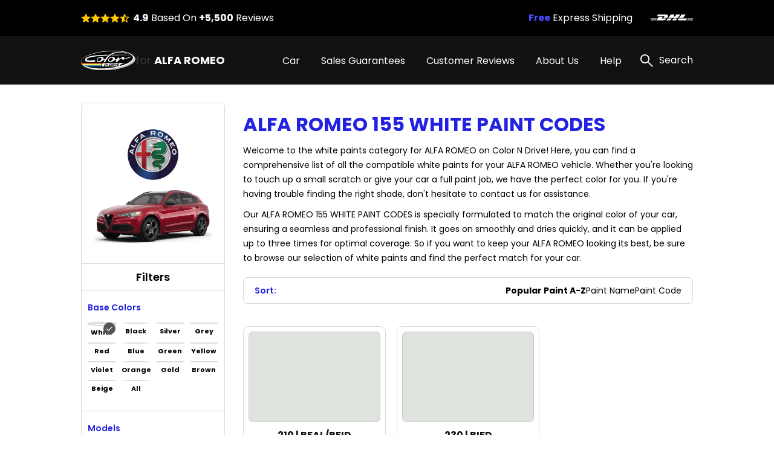

--- FILE ---
content_type: text/html; charset=UTF-8
request_url: https://alfaromeotouchuppaint.com/alfa-romeo-155-paint-codes/white
body_size: 12758
content:
<!DOCTYPE html>
<html lang="en">

<head>
    
    <meta property="og:image" content="https://pigment.adkdijital.com/public/globals/pages/home/hero-product.jpg" />

    <!-- Google Tag Manager -->
    <script>
        (function(w, d, s, l, i) {
            w[l] = w[l] || [];
            w[l].push({
                'gtm.start': new Date().getTime(),
                event: 'gtm.js'
            });
            var f = d.getElementsByTagName(s)[0],
                j = d.createElement(s),
                dl = l != 'dataLayer' ? '&l=' + l : '';
            j.async = true;
            j.src =
                'https://www.googletagmanager.com/gtm.js?id=' + i + dl;
            f.parentNode.insertBefore(j, f);
        })(window, document, 'script', 'dataLayer', 'GTM-TXM32X3');
    </script>
    <!-- End Google Tag Manager -->

    <meta charset="UTF-8">
    <meta http-equiv="X-UA-Compatible" content="IE=edge">
    <meta name="viewport" content="width=device-width, initial-scale=1">
    <meta name="description" content="Get the exact match for your Alfa Romeo 155 White Paint Codes with our comprehensive list of codes. Visit our website for the most accurate information.">
    <meta name="keywords" content="Colorndrive">
    <meta name="author" content="Colorndrive">
    <title>Alfa Romeo  155 White Paint Codes |  Color N Drive</title>

    





    <!-- Favicon -->
    <link rel="apple-touch-icon" sizes="180x180" href="https://alfaromeotouchuppaint.com/public/assets/img/favicon/apple-touch-icon.png">
    <link rel="icon" type="image/png" sizes="32x32" href="https://alfaromeotouchuppaint.com/public/assets/img/favicon/favicon-32x32.png">
    <link rel="icon" type="image/png" sizes="16x16" href="https://alfaromeotouchuppaint.com/public/assets/img/favicon/favicon-16x16.png">
    <link rel="mask-icon" href="https://alfaromeotouchuppaint.com/public/assets/img/favicon/safari-pinned-tab.svg" color="#5bbad5">

    <!-- Vendor  Css files -->
    <link rel="stylesheet" href="https://alfaromeotouchuppaint.com/public/assets/vendor/bootstrap-5.1.3/css/bootstrap-grid.css">
    <link rel="stylesheet" href="https://alfaromeotouchuppaint.com/public/assets//vendor/swipperjs/swiper-bundle.min.css">
    <link rel="stylesheet" href="https://alfaromeotouchuppaint.com/public/assets//vendor/icomoon/style.css">
    <link rel="stylesheet" href="https://alfaromeotouchuppaint.com/public/assets//vendor/glightbox/css/glightbox.min.css">
    <link rel="stylesheet" href="https://alfaromeotouchuppaint.com/public/assets//vendor/jquery.fancybox.min.css">
    <!-- Main Css Files -->
    <link rel="stylesheet" href="https://alfaromeotouchuppaint.com/public/assets//css/main.css?v4415">
    <link rel="stylesheet" href="https://alfaromeotouchuppaint.com/public/assets//css/customm.css?v5117">
    <script>
        var searchQueryUrl = "https://alfaromeotouchuppaint.com/searchResult?query=";
    </script>

    <script src="https://alfaromeotouchuppaint.com/public/assets//vendor/jquerry/jquery-3.6.0.min.js"></script>

    <style>
        .text-80 {
            color: #808080;
        }

        .circle {
            border-radius: 100%;
        }

        .swal2-container {
            z-index: 99999999999 !important;
        }

        @media (min-width: 992px) {
            .hero-section {
                background-image: none !important;
            }
        }

        .custom-product-radio input:checked+.radio-item .in-fill {
            scale: 1;
            opacity: 1;
        }

        .custom-product-radio .radio-item .in-fill {
            opacity: 0;
        }

        .category-left-side .bmw-logo-left-side img {
            object-fit: contain;
        }
    </style>
</head>

<body>

    <!-- Google Tag Manager (noscript) -->
    <noscript><iframe src="https://www.googletagmanager.com/ns.html?id=GTM-TXM32X3" height="0" width="0" style="display:none;visibility:hidden"></iframe></noscript>
    <!-- End Google Tag Manager (noscript) -->

    <!-- Header -->
    <!-- mobileSide start-->
<div class="mobile-wrap-area">
    <div class="mobile-header">
        <a href="/" class="d-flex align-items-center gap-10">
            <img width="87" height="33" src="https://alfaromeotouchuppaint.com/public/assets/img/black-logo.svg" alt="logo">
            <span class=" fs-12 fs-lg-24 font-700"><span class="fs-12 fs-lg-24 font-400">for
                </span>ALFA ROMEO</span>
        </a>
        <a href="#" class="mobile-header-toggle" aria-label="search link">
            <i class="icon-x-black"></i>
        </a>
    </div>
    <div class="mobile-slide-area">
        <div class="mobile-slide-item active" id="firstMobileNav">
            <div class="mobile-search-wrap mt-20 mb-15">
                <label class="d-block mb-2 me-20 fs-14 fs-lg-20">
                    Search
                </label>
                <div class="mobile-search-input">
                    <input disabled placeholder="“GIULIA” or “ROSSO ETNA METALLIC” or “PHS”" type="text">
                    <i class="icon-search"></i>
                </div>
            </div>

            <div class="scroll-area-mobile-v2">
                <div class="pe-40 ps-40">
                    <a data-slide-to="#mobileBmwCar" class="mobile-link-btn" href="#">
                        <p><span>ALFA ROMEO Car</span> Paint Codes</p>
                        <i class="icon-chevron-right"></i>
                    </a>
                                    </div>
                <div class="pt-15 pb-15 ps-40">
                    <h6 class=" fs-14 fs-lg-20 pb-15 font-600">Base Color Groups</h6>
                    <div class="overflow-hidden">
                        <div class="swiper " data-swiper-init data-swiper-breakpoints='[[0,6,15],[600,8,10]]' data-free-mode style="margin-right: -60px;">
                            <div class="swiper-wrapper">
                                                                                                        <div class="swiper-slide">
                                        <a href="/alfa-romeo-paint-codes/white" class="mobile-round-wrap">
                                            <div class="mobile-round-color" style="background: linear-gradient(90deg, #F9F9F9 0%, #EBEBEB 100%);border: 1px solid #ddd;"></div>
                                            <p>White</p>
                                        </a>
                                    </div>
                                                                                                        <div class="swiper-slide">
                                        <a href="/alfa-romeo-paint-codes/black" class="mobile-round-wrap">
                                            <div class="mobile-round-color" style="background: linear-gradient(90deg, #0D0D0D 0%, #4E4E4E 100%);border: 1px solid #ddd;"></div>
                                            <p>Black</p>
                                        </a>
                                    </div>
                                                                                                        <div class="swiper-slide">
                                        <a href="/alfa-romeo-paint-codes/silver" class="mobile-round-wrap">
                                            <div class="mobile-round-color" style="background: linear-gradient(90deg, #BDBDBD 0%, #AAAAAA 100%);border: 1px solid #ddd;"></div>
                                            <p>Silver</p>
                                        </a>
                                    </div>
                                                                                                        <div class="swiper-slide">
                                        <a href="/alfa-romeo-paint-codes/grey" class="mobile-round-wrap">
                                            <div class="mobile-round-color" style="background: linear-gradient(90deg, #7A7A7A 0%, #575757 100%);border: 1px solid #ddd;"></div>
                                            <p>Grey</p>
                                        </a>
                                    </div>
                                                                                                        <div class="swiper-slide">
                                        <a href="/alfa-romeo-paint-codes/red" class="mobile-round-wrap">
                                            <div class="mobile-round-color" style="background: linear-gradient(90deg, #C11212 0%, #FC0202 100%);border: 1px solid #ddd;"></div>
                                            <p>Red</p>
                                        </a>
                                    </div>
                                                                                                        <div class="swiper-slide">
                                        <a href="/alfa-romeo-paint-codes/blue" class="mobile-round-wrap">
                                            <div class="mobile-round-color" style="background: linear-gradient(90deg, #010CEA 0%, #013B93 100%);border: 1px solid #ddd;"></div>
                                            <p>Blue</p>
                                        </a>
                                    </div>
                                                                                                        <div class="swiper-slide">
                                        <a href="/alfa-romeo-paint-codes/green" class="mobile-round-wrap">
                                            <div class="mobile-round-color" style="background: linear-gradient(90deg, #01F701 0%, #01C901 100%);border: 1px solid #ddd;"></div>
                                            <p>Green</p>
                                        </a>
                                    </div>
                                                                                                        <div class="swiper-slide">
                                        <a href="/alfa-romeo-paint-codes/yellow" class="mobile-round-wrap">
                                            <div class="mobile-round-color" style="background: linear-gradient(90deg, #FCFC01 0%, #EAEA01 100%);border: 1px solid #ddd;"></div>
                                            <p>Yellow</p>
                                        </a>
                                    </div>
                                                                                                        <div class="swiper-slide">
                                        <a href="/alfa-romeo-paint-codes/violet" class="mobile-round-wrap">
                                            <div class="mobile-round-color" style="background: linear-gradient(90deg, #8901F3 0%, #6903B8 100%);border: 1px solid #ddd;"></div>
                                            <p>Violet</p>
                                        </a>
                                    </div>
                                                                                                        <div class="swiper-slide">
                                        <a href="/alfa-romeo-paint-codes/orange" class="mobile-round-wrap">
                                            <div class="mobile-round-color" style="background: linear-gradient(90deg, #F9A101 0%, #D78B01 100%);border: 1px solid #ddd;"></div>
                                            <p>Orange</p>
                                        </a>
                                    </div>
                                                                                                        <div class="swiper-slide">
                                        <a href="/alfa-romeo-paint-codes/gold" class="mobile-round-wrap">
                                            <div class="mobile-round-color" style="background: linear-gradient(90deg, #FCD91E 0%, #EBE0A4 100%);border: 1px solid #ddd;"></div>
                                            <p>Gold</p>
                                        </a>
                                    </div>
                                                                                                        <div class="swiper-slide">
                                        <a href="/alfa-romeo-paint-codes/brown" class="mobile-round-wrap">
                                            <div class="mobile-round-color" style="background: linear-gradient(90deg, #904901 0%, #613203 100%);border: 1px solid #ddd;"></div>
                                            <p>Brown</p>
                                        </a>
                                    </div>
                                                                                                        <div class="swiper-slide">
                                        <a href="/alfa-romeo-paint-codes/beige" class="mobile-round-wrap">
                                            <div class="mobile-round-color" style="background: linear-gradient(90deg, #EEEED6 0%, #C7C7B7 100%);border: 1px solid #ddd;"></div>
                                            <p>Beige</p>
                                        </a>
                                    </div>
                                                                                                        <div class="swiper-slide">
                                        <a href="/alfa-romeo-paint-codes/all" class="mobile-round-wrap">
                                            <div class="mobile-round-color" style="background: linear-gradient(90deg, #ffffff 0%, #ffffff 100%);border: 1px solid #ddd;"></div>
                                            <p>All</p>
                                        </a>
                                    </div>
                                                                <div class="swiper-slide" style="opacity:0;">
                                    <a class="mobile-round-wrap">
                                        <div class="mobile-round-color"></div>
                                        <p>asd</p>
                                    </a>
                                </div>
                            </div>
                        </div>
                    </div>
                </div>
                <div class="pe-40 ps-40">
                    <a data-slide-to="#mobileHelp" class="mobile-link-btn" href="#">
                        <p><span>Help</span></p>
                        <i class="icon-chevron-right"></i>
                    </a>
                    <a class="mobile-link-btn" href="/page/sales-guarantees">
                        <p><span>Sales Guarantees</span></p>
                        <i class="icon-chevron-right"></i>
                    </a>
                    <a class="mobile-link-btn" href="/page/customer-reviews">
                        <p><span>Customer Reviews</span></p>
                        <i class="icon-chevron-right"></i>
                    </a>
                    <a class="mobile-link-btn" href="/page/about-us">
                        <p><span>About Us</span></p>
                        <i class="icon-chevron-right"></i>
                    </a>
                </div>
            </div>

        </div>

        <div class="mobile-slide-item " id="mobileHelp">
            <a href="#" data-slide-to="#firstMobileNav" class="mobile-header-back">
                <i class="icon-chevron-left"></i>
                Help
            </a>
            <div class="pt-10 scroll-area-mobile">
                <a class="mobile-link-btn" href="/page/how-to-find-paint-code">
                    <p><span>How can I find the <br>
                            paint code for my car?</span></p>
                    <i class="icon-chevron-right"></i>
                </a>
                <a class="mobile-link-btn" href="/where-is-my-cargo">
                    <p><span>Where is my Cargo?</span></p>
                    <i class="icon-chevron-right"></i>
                </a>
                <a class="mobile-link-btn" href="/page/users-guide">
                    <p><span>User’s guide</span></p>
                    <i class="icon-chevron-right"></i>
                </a>
                <a class="mobile-link-btn" href="/faq">
                    <p><span>FAQ</span></p>
                    <i class="icon-chevron-right"></i>
                </a>
                <a class="mobile-link-btn" href="/page/before-after-photos">
                    <p><span>Before & After Photos</span></p>
                    <i class="icon-chevron-right"></i>
                </a>
                <a class="mobile-link-btn" href="/contact">
                    <p><span>Contact Us</span></p>
                    <i class="icon-chevron-right"></i>
                </a>
            </div>
        </div>

        <div class="mobile-slide-item " id="mobileBmwCar">
            <a href="#" data-slide-to="#firstMobileNav" class="mobile-header-back">
                <i class="icon-chevron-left"></i>
                ALFA ROMEO Car Paint Codes
            </a>
            <div class="scroll-area-mobile-v2">
                <div class="mobile-badge-header">
                    Popular Models
                </div>
                <div class="pe-40 ps-40 pt-10">
                                                                    <a class="mobile-link-btn" href="https://alfaromeotouchuppaint.com/alfa-romeo-giulia-paint-codes">
                            <p>GIULIA</p>
                            <i class="icon-chevron-right"></i>
                        </a>
                                                                    <a class="mobile-link-btn" href="https://alfaromeotouchuppaint.com/alfa-romeo-stelvio-paint-codes">
                            <p>STELVIO</p>
                            <i class="icon-chevron-right"></i>
                        </a>
                                                                    <a class="mobile-link-btn" href="https://alfaromeotouchuppaint.com/alfa-romeo-156-paint-codes">
                            <p>156</p>
                            <i class="icon-chevron-right"></i>
                        </a>
                                                                    <a class="mobile-link-btn" href="https://alfaromeotouchuppaint.com/alfa-romeo-giulietta-paint-codes">
                            <p>GIULIETTA</p>
                            <i class="icon-chevron-right"></i>
                        </a>
                                                                    <a class="mobile-link-btn" href="https://alfaromeotouchuppaint.com/alfa-romeo-spider-paint-codes">
                            <p>SPIDER</p>
                            <i class="icon-chevron-right"></i>
                        </a>
                                                                    <a class="mobile-link-btn" href="https://alfaromeotouchuppaint.com/alfa-romeo-mito-paint-codes">
                            <p>MITO</p>
                            <i class="icon-chevron-right"></i>
                        </a>
                                                                    <a class="mobile-link-btn" href="https://alfaromeotouchuppaint.com/alfa-romeo-147-paint-codes">
                            <p>147</p>
                            <i class="icon-chevron-right"></i>
                        </a>
                                                                    <a class="mobile-link-btn" href="https://alfaromeotouchuppaint.com/alfa-romeo-giulia-quadrifoglio-paint-codes">
                            <p>GIULIA QUADRIFOGLIO</p>
                            <i class="icon-chevron-right"></i>
                        </a>
                                                                    <a class="mobile-link-btn" href="https://alfaromeotouchuppaint.com/alfa-romeo-gt-paint-codes">
                            <p>GT</p>
                            <i class="icon-chevron-right"></i>
                        </a>
                                                                    <a class="mobile-link-btn" href="https://alfaromeotouchuppaint.com/alfa-romeo-4c-paint-codes">
                            <p>4C</p>
                            <i class="icon-chevron-right"></i>
                        </a>
                    

                </div>
                <div class="mobile-badge-header">
                    All Models
                </div>
                <div class="pe-40 ps-40 pt-10">
                                                                    <a class="mobile-link-btn" href="https://alfaromeotouchuppaint.com/alfa-romeo-145-paint-codes">
                            <p>145</p>
                            <i class="icon-chevron-right"></i>
                        </a>
                                                                    <a class="mobile-link-btn" href="https://alfaromeotouchuppaint.com/alfa-romeo-146-paint-codes">
                            <p>146</p>
                            <i class="icon-chevron-right"></i>
                        </a>
                                                                    <a class="mobile-link-btn" href="https://alfaromeotouchuppaint.com/alfa-romeo-147-paint-codes">
                            <p>147</p>
                            <i class="icon-chevron-right"></i>
                        </a>
                                                                    <a class="mobile-link-btn" href="https://alfaromeotouchuppaint.com/alfa-romeo-147-gta-paint-codes">
                            <p>147 GTA</p>
                            <i class="icon-chevron-right"></i>
                        </a>
                                                                    <a class="mobile-link-btn" href="https://alfaromeotouchuppaint.com/alfa-romeo-155-paint-codes">
                            <p>155</p>
                            <i class="icon-chevron-right"></i>
                        </a>
                                                                    <a class="mobile-link-btn" href="https://alfaromeotouchuppaint.com/alfa-romeo-156-paint-codes">
                            <p>156</p>
                            <i class="icon-chevron-right"></i>
                        </a>
                                                                    <a class="mobile-link-btn" href="https://alfaromeotouchuppaint.com/alfa-romeo-156-gta-paint-codes">
                            <p>156 GTA</p>
                            <i class="icon-chevron-right"></i>
                        </a>
                                                                    <a class="mobile-link-btn" href="https://alfaromeotouchuppaint.com/alfa-romeo-156-sw-paint-codes">
                            <p>156 SW</p>
                            <i class="icon-chevron-right"></i>
                        </a>
                                                                    <a class="mobile-link-btn" href="https://alfaromeotouchuppaint.com/alfa-romeo-159-paint-codes">
                            <p>159</p>
                            <i class="icon-chevron-right"></i>
                        </a>
                                                                    <a class="mobile-link-btn" href="https://alfaromeotouchuppaint.com/alfa-romeo-159-sw-paint-codes">
                            <p>159 SW</p>
                            <i class="icon-chevron-right"></i>
                        </a>
                                                                    <a class="mobile-link-btn" href="https://alfaromeotouchuppaint.com/alfa-romeo-164-paint-codes">
                            <p>164</p>
                            <i class="icon-chevron-right"></i>
                        </a>
                                                                    <a class="mobile-link-btn" href="https://alfaromeotouchuppaint.com/alfa-romeo-164-fl-paint-codes">
                            <p>164 FL</p>
                            <i class="icon-chevron-right"></i>
                        </a>
                                                                    <a class="mobile-link-btn" href="https://alfaromeotouchuppaint.com/alfa-romeo-164-qv-paint-codes">
                            <p>164 QV</p>
                            <i class="icon-chevron-right"></i>
                        </a>
                                                                    <a class="mobile-link-btn" href="https://alfaromeotouchuppaint.com/alfa-romeo-164-super-paint-codes">
                            <p>164 SUPER</p>
                            <i class="icon-chevron-right"></i>
                        </a>
                                                                    <a class="mobile-link-btn" href="https://alfaromeotouchuppaint.com/alfa-romeo-166-paint-codes">
                            <p>166</p>
                            <i class="icon-chevron-right"></i>
                        </a>
                                                                    <a class="mobile-link-btn" href="https://alfaromeotouchuppaint.com/alfa-romeo-166-rst-paint-codes">
                            <p>166 RST</p>
                            <i class="icon-chevron-right"></i>
                        </a>
                                                                    <a class="mobile-link-btn" href="https://alfaromeotouchuppaint.com/alfa-romeo-1750-berlina-paint-codes">
                            <p>1750 BERLINA</p>
                            <i class="icon-chevron-right"></i>
                        </a>
                                                                    <a class="mobile-link-btn" href="https://alfaromeotouchuppaint.com/alfa-romeo-1900-paint-codes">
                            <p>1900</p>
                            <i class="icon-chevron-right"></i>
                        </a>
                                                                    <a class="mobile-link-btn" href="https://alfaromeotouchuppaint.com/alfa-romeo-2000-berlina-paint-codes">
                            <p>2000 BERLINA</p>
                            <i class="icon-chevron-right"></i>
                        </a>
                                                                    <a class="mobile-link-btn" href="https://alfaromeotouchuppaint.com/alfa-romeo-2000-spider-paint-codes">
                            <p>2000 SPIDER</p>
                            <i class="icon-chevron-right"></i>
                        </a>
                                                                    <a class="mobile-link-btn" href="https://alfaromeotouchuppaint.com/alfa-romeo-2000-sprint-paint-codes">
                            <p>2000 SPRINT</p>
                            <i class="icon-chevron-right"></i>
                        </a>
                                                                    <a class="mobile-link-btn" href="https://alfaromeotouchuppaint.com/alfa-romeo-2600-paint-codes">
                            <p>2600</p>
                            <i class="icon-chevron-right"></i>
                        </a>
                                                                    <a class="mobile-link-btn" href="https://alfaromeotouchuppaint.com/alfa-romeo-4c-paint-codes">
                            <p>4C</p>
                            <i class="icon-chevron-right"></i>
                        </a>
                                                                    <a class="mobile-link-btn" href="https://alfaromeotouchuppaint.com/alfa-romeo-4c-spider-paint-codes">
                            <p>4C SPIDER</p>
                            <i class="icon-chevron-right"></i>
                        </a>
                                                                    <a class="mobile-link-btn" href="https://alfaromeotouchuppaint.com/alfa-romeo-8c-paint-codes">
                            <p>8C</p>
                            <i class="icon-chevron-right"></i>
                        </a>
                                                                    <a class="mobile-link-btn" href="https://alfaromeotouchuppaint.com/alfa-romeo-8c-spider-paint-codes">
                            <p>8C SPIDER</p>
                            <i class="icon-chevron-right"></i>
                        </a>
                                                                    <a class="mobile-link-btn" href="https://alfaromeotouchuppaint.com/alfa-romeo-alfa-33-paint-codes">
                            <p>ALFA 33</p>
                            <i class="icon-chevron-right"></i>
                        </a>
                                                                    <a class="mobile-link-btn" href="https://alfaromeotouchuppaint.com/alfa-romeo-alfa-75-paint-codes">
                            <p>ALFA 75</p>
                            <i class="icon-chevron-right"></i>
                        </a>
                                                                    <a class="mobile-link-btn" href="https://alfaromeotouchuppaint.com/alfa-romeo-alfa-90-paint-codes">
                            <p>ALFA 90</p>
                            <i class="icon-chevron-right"></i>
                        </a>
                                                                    <a class="mobile-link-btn" href="https://alfaromeotouchuppaint.com/alfa-romeo-alfasud-paint-codes">
                            <p>ALFASUD</p>
                            <i class="icon-chevron-right"></i>
                        </a>
                                                                    <a class="mobile-link-btn" href="https://alfaromeotouchuppaint.com/alfa-romeo-alfasud-giardinetta-paint-codes">
                            <p>ALFASUD GIARDINETTA</p>
                            <i class="icon-chevron-right"></i>
                        </a>
                                                                    <a class="mobile-link-btn" href="https://alfaromeotouchuppaint.com/alfa-romeo-brera-paint-codes">
                            <p>BRERA</p>
                            <i class="icon-chevron-right"></i>
                        </a>
                                                                    <a class="mobile-link-btn" href="https://alfaromeotouchuppaint.com/alfa-romeo-coupe-gtv-paint-codes">
                            <p>COUPE GTV</p>
                            <i class="icon-chevron-right"></i>
                        </a>
                                                                    <a class="mobile-link-btn" href="https://alfaromeotouchuppaint.com/alfa-romeo-crosswagon-paint-codes">
                            <p>CROSSWAGON</p>
                            <i class="icon-chevron-right"></i>
                        </a>
                                                                    <a class="mobile-link-btn" href="https://alfaromeotouchuppaint.com/alfa-romeo-dauphine-paint-codes">
                            <p>DAUPHINE</p>
                            <i class="icon-chevron-right"></i>
                        </a>
                                                                    <a class="mobile-link-btn" href="https://alfaromeotouchuppaint.com/alfa-romeo-giulia-paint-codes">
                            <p>GIULIA</p>
                            <i class="icon-chevron-right"></i>
                        </a>
                                                                    <a class="mobile-link-btn" href="https://alfaromeotouchuppaint.com/alfa-romeo-giulia-quadrifoglio-paint-codes">
                            <p>GIULIA QUADRIFOGLIO</p>
                            <i class="icon-chevron-right"></i>
                        </a>
                                                                    <a class="mobile-link-btn" href="https://alfaromeotouchuppaint.com/alfa-romeo-giulia-sprint-paint-codes">
                            <p>GIULIA SPRINT</p>
                            <i class="icon-chevron-right"></i>
                        </a>
                                                                    <a class="mobile-link-btn" href="https://alfaromeotouchuppaint.com/alfa-romeo-giulietta-paint-codes">
                            <p>GIULIETTA</p>
                            <i class="icon-chevron-right"></i>
                        </a>
                                                                    <a class="mobile-link-btn" href="https://alfaromeotouchuppaint.com/alfa-romeo-giulietta-berlina-paint-codes">
                            <p>GIULIETTA BERLINA</p>
                            <i class="icon-chevron-right"></i>
                        </a>
                                                                    <a class="mobile-link-btn" href="https://alfaromeotouchuppaint.com/alfa-romeo-giulietta-spider-paint-codes">
                            <p>GIULIETTA SPIDER</p>
                            <i class="icon-chevron-right"></i>
                        </a>
                                                                    <a class="mobile-link-btn" href="https://alfaromeotouchuppaint.com/alfa-romeo-giulietta-sprint-paint-codes">
                            <p>GIULIETTA SPRINT</p>
                            <i class="icon-chevron-right"></i>
                        </a>
                                                                    <a class="mobile-link-btn" href="https://alfaromeotouchuppaint.com/alfa-romeo-giulietta-ti-paint-codes">
                            <p>GIULIETTA TI</p>
                            <i class="icon-chevron-right"></i>
                        </a>
                                                                    <a class="mobile-link-btn" href="https://alfaromeotouchuppaint.com/alfa-romeo-gt-paint-codes">
                            <p>GT</p>
                            <i class="icon-chevron-right"></i>
                        </a>
                                                                    <a class="mobile-link-btn" href="https://alfaromeotouchuppaint.com/alfa-romeo-gt-1300-junior-paint-codes">
                            <p>GT 1300 JUNIOR</p>
                            <i class="icon-chevron-right"></i>
                        </a>
                                                                    <a class="mobile-link-btn" href="https://alfaromeotouchuppaint.com/alfa-romeo-mito-paint-codes">
                            <p>MITO</p>
                            <i class="icon-chevron-right"></i>
                        </a>
                                                                    <a class="mobile-link-btn" href="https://alfaromeotouchuppaint.com/alfa-romeo-montreal-paint-codes">
                            <p>MONTREAL</p>
                            <i class="icon-chevron-right"></i>
                        </a>
                                                                    <a class="mobile-link-btn" href="https://alfaromeotouchuppaint.com/alfa-romeo-spider-paint-codes">
                            <p>SPIDER</p>
                            <i class="icon-chevron-right"></i>
                        </a>
                                                                    <a class="mobile-link-btn" href="https://alfaromeotouchuppaint.com/alfa-romeo-stelvio-paint-codes">
                            <p>STELVIO</p>
                            <i class="icon-chevron-right"></i>
                        </a>
                                                                    <a class="mobile-link-btn" href="https://alfaromeotouchuppaint.com/alfa-romeo-stelvio-quadrifoglio-paint-codes">
                            <p>STELVIO QUADRIFOGLIO</p>
                            <i class="icon-chevron-right"></i>
                        </a>
                                                                    <a class="mobile-link-btn" href="https://alfaromeotouchuppaint.com/alfa-romeo-tonale-paint-codes">
                            <p>TONALE</p>
                            <i class="icon-chevron-right"></i>
                        </a>
                                        <a class="mobile-link-btn" href="/categories/all">
                        <b>SEE ALL MODELS</b>
                        <i class="icon-chevron-right"></i>
                    </a>
                </div>
            </div>
        </div>
    </div>
</div>
<!-- mobile slide end -->

<!-- =========== Header Side =========== -->
<div class="header-top">
    <div class="container">
        <div class="row g-0">
            <div class="col pe-10 d-block d-lg-flex align-items-center ">
                <div class="stars-review pb-xs-6 pb-lg-0 ">
                    <i class="icon-star"></i>
                    <i class="icon-star"></i>
                    <i class="icon-star"></i>
                    <i class="icon-star"></i>
                    <i class="icon-star-half"></i>
                </div>
                <span class="d-block fs-10 fs-lg-16 ms-xs-0 ms-lg-6"><span class="font-700">4.9</span> Based On
                    <span class="font-700">+5,500</span>
                    Reviews</span>
            </div>
            <div class="col-auto d-block d-lg-none">
                <div class="vertical-line"></div>
            </div>
            <div class="col-6 d-block d-lg-flex flex-row-reverse align-items-center">
                <div class="swiper top-icon-swiper pb-xs-6 pb-lg-0" data-swiper-init data-swiper-loop data-swiper-centered data-swiper-breakpoints='[[0,1,50]]' data-auto-play="4000">
                    <div class="swiper-wrapper">
                        <div class="swiper-slide">
                            <img class="lazyload" data-src="https://pigment.adkdijital.com/public/globals/topbar_logos/dhl.svg" alt="dhl">
                        </div>
                        <div class="swiper-slide">
                            <img class="lazyload" data-src="https://pigment.adkdijital.com/public/globals/topbar_logos/ups.svg" alt="ups">
                        </div>
                        <div class="swiper-slide">
                            <img class="lazyload" data-src="https://pigment.adkdijital.com/public/globals/topbar_logos/fedex.svg" alt="fedex">
                        </div>
                    </div>
                </div>
                <span class="d-block fs-12 fs-lg-16"><span class="font-700 text-palet-blue2">Free</span> Express
                    Shipping</span>
            </div>
        </div>
    </div>
</div>

<header>
    <div class="container">
        <div class="mobile-toggle mobile-header-toggle d-block d-lg-none">
            <i class="icon-list"></i>
        </div>
        <a href="/" class="logo">
            <img width="90" height="30" src="https://alfaromeotouchuppaint.com/public/assets/img/logo.svg" alt="logo">
            <span class="text-white fs-12 fs-lg-18 font-700"><span class="text-soft-grey fs-12 fs-lg-18 font-400">for
                </span>ALFA ROMEO</span>
        </a>
        <div class="d-flex align-items-center">
            <nav class="d-none d-lg-block">
                <a class="text-white pe-xxxl-30  pe-xl-30 pe-lg-10  fs-16 category-header-nav" href="">Car</a>
                                <a class="text-white pe-xxxl-30  pe-xl-30 pe-lg-10  fs-16" href="/page/sales-guarantees">Sales Guarantees</a>
                <a class="text-white pe-xxxl-30  pe-xl-30 pe-lg-10  fs-16" href="/page/customer-reviews">Customer Reviews</a>
                <a class="text-white pe-xxxl-30  pe-xl-30 pe-lg-10  fs-16" href="/page/about-us">About Us</a>
                <span class="text-white pe-xxxl-30  pe-xl-30 pe-lg-10  fs-16" href="#" data-has-submenu>
                    Help
                    <div class="sub-menu">
                        <a href="/page/how-to-find-paint-code">
                            How can I find the paint code for my car?
                        </a>
                        <a href="/where-is-my-cargo">
                            Where is my Cargo
                        </a>
                        <a href="/page/users-guide">
                            User’s guide
                        </a>
                        <a href="/faq">
                            FAQ
                        </a>

                        <a href="/page/before-after-photos">
                            Before & After Photos
                        </a>
                        <a href="/contact">
                            Contact Us
                        </a>
                    </div>
                </span>

            </nav>
            <a href="#" class="search" data-click-search-open>
                <i class="icon-search"></i>
                <span class="ps-10 fs-16 text-white d-none d-lg-block">Search</span>
            </a>
        </div>
    </div>
</header>
<!-- Header Side END -->

<div class="category-header-area" style="display:none;">
    <div class="content-header-area-padding">
        <div class="category-divider"></div>
        <div class="container">
            <div class="row g-0 m-0 p-0">
                <div class="col color-wrap-container">
                    <h6 class="font-600 fs-16 pb-20 text-palet-blue1">Base Color</h6>
                    <div class="base-color-area">
                                                                                <a href="/alfa-romeo-paint-codes/white" class="round-color-wrap">
                                <div class="round-color-item" style="background: linear-gradient(90deg, #F9F9F9 0%, #EBEBEB 100%);border: 1px solid #ddd;"></div>
                                <p>White</p>
                            </a>
                                                                                <a href="/alfa-romeo-paint-codes/black" class="round-color-wrap">
                                <div class="round-color-item" style="background: linear-gradient(90deg, #0D0D0D 0%, #4E4E4E 100%);border: 1px solid #ddd;"></div>
                                <p>Black</p>
                            </a>
                                                                                <a href="/alfa-romeo-paint-codes/silver" class="round-color-wrap">
                                <div class="round-color-item" style="background: linear-gradient(90deg, #BDBDBD 0%, #AAAAAA 100%);border: 1px solid #ddd;"></div>
                                <p>Silver</p>
                            </a>
                                                                                <a href="/alfa-romeo-paint-codes/grey" class="round-color-wrap">
                                <div class="round-color-item" style="background: linear-gradient(90deg, #7A7A7A 0%, #575757 100%);border: 1px solid #ddd;"></div>
                                <p>Grey</p>
                            </a>
                                                                                <a href="/alfa-romeo-paint-codes/red" class="round-color-wrap">
                                <div class="round-color-item" style="background: linear-gradient(90deg, #C11212 0%, #FC0202 100%);border: 1px solid #ddd;"></div>
                                <p>Red</p>
                            </a>
                                                                                <a href="/alfa-romeo-paint-codes/blue" class="round-color-wrap">
                                <div class="round-color-item" style="background: linear-gradient(90deg, #010CEA 0%, #013B93 100%);border: 1px solid #ddd;"></div>
                                <p>Blue</p>
                            </a>
                                                                                <a href="/alfa-romeo-paint-codes/green" class="round-color-wrap">
                                <div class="round-color-item" style="background: linear-gradient(90deg, #01F701 0%, #01C901 100%);border: 1px solid #ddd;"></div>
                                <p>Green</p>
                            </a>
                                                                                <a href="/alfa-romeo-paint-codes/yellow" class="round-color-wrap">
                                <div class="round-color-item" style="background: linear-gradient(90deg, #FCFC01 0%, #EAEA01 100%);border: 1px solid #ddd;"></div>
                                <p>Yellow</p>
                            </a>
                                                                                <a href="/alfa-romeo-paint-codes/violet" class="round-color-wrap">
                                <div class="round-color-item" style="background: linear-gradient(90deg, #8901F3 0%, #6903B8 100%);border: 1px solid #ddd;"></div>
                                <p>Violet</p>
                            </a>
                                                                                <a href="/alfa-romeo-paint-codes/orange" class="round-color-wrap">
                                <div class="round-color-item" style="background: linear-gradient(90deg, #F9A101 0%, #D78B01 100%);border: 1px solid #ddd;"></div>
                                <p>Orange</p>
                            </a>
                                                                                <a href="/alfa-romeo-paint-codes/gold" class="round-color-wrap">
                                <div class="round-color-item" style="background: linear-gradient(90deg, #FCD91E 0%, #EBE0A4 100%);border: 1px solid #ddd;"></div>
                                <p>Gold</p>
                            </a>
                                                                                <a href="/alfa-romeo-paint-codes/brown" class="round-color-wrap">
                                <div class="round-color-item" style="background: linear-gradient(90deg, #904901 0%, #613203 100%);border: 1px solid #ddd;"></div>
                                <p>Brown</p>
                            </a>
                                                                                <a href="/alfa-romeo-paint-codes/beige" class="round-color-wrap">
                                <div class="round-color-item" style="background: linear-gradient(90deg, #EEEED6 0%, #C7C7B7 100%);border: 1px solid #ddd;"></div>
                                <p>Beige</p>
                            </a>
                                                                                <a href="/alfa-romeo-paint-codes/all" class="round-color-wrap">
                                <div class="round-color-item" style="background: linear-gradient(90deg, #ffffff 0%, #ffffff 100%);border: 1px solid #ddd;"></div>
                                <p>ALL</p>
                            </a>
                                            </div>
                </div>
                <div class="col popular-model-container me-xxl-50 ms-xxl-50 me-20 ms-20">
                    <h6 class="font-600 fs-16 pb-20 text-palet-blue1">Popular Models</h6>
                                                                                            <a class="d-block pt-10 pb-10 fs-16 border-bottom-divider-grey" href="https://alfaromeotouchuppaint.com/alfa-romeo-giulia-paint-codes">GIULIA</a>
                                                                                            <a class="d-block pt-10 pb-10 fs-16 border-bottom-divider-grey" href="https://alfaromeotouchuppaint.com/alfa-romeo-stelvio-paint-codes">STELVIO</a>
                                                                                            <a class="d-block pt-10 pb-10 fs-16 border-bottom-divider-grey" href="https://alfaromeotouchuppaint.com/alfa-romeo-156-paint-codes">156</a>
                                                                                            <a class="d-block pt-10 pb-10 fs-16 border-bottom-divider-grey" href="https://alfaromeotouchuppaint.com/alfa-romeo-giulietta-paint-codes">GIULIETTA</a>
                                                                                            <a class="d-block pt-10 pb-10 fs-16 border-bottom-divider-grey" href="https://alfaromeotouchuppaint.com/alfa-romeo-spider-paint-codes">SPIDER</a>
                                                                                            <a class="d-block pt-10 pb-10 fs-16 border-bottom-divider-grey" href="https://alfaromeotouchuppaint.com/alfa-romeo-mito-paint-codes">MITO</a>
                                                                                            <a class="d-block pt-10 pb-10 fs-16 border-bottom-divider-grey" href="https://alfaromeotouchuppaint.com/alfa-romeo-147-paint-codes">147</a>
                                                                                            <a class="d-block pt-10 pb-10 fs-16 border-bottom-divider-grey" href="https://alfaromeotouchuppaint.com/alfa-romeo-giulia-quadrifoglio-paint-codes">GIULIA QUADRIFOGLIO</a>
                                                                                            <a class="d-block pt-10 pb-10 fs-16 border-bottom-divider-grey" href="https://alfaromeotouchuppaint.com/alfa-romeo-gt-paint-codes">GT</a>
                                                            </div>
                <div class="col all-models-container">
                    <h6 class="font-600 fs-16 pb-20 text-palet-blue1">All Models</h6>
                    <div class="row g-3">
                                                <div class="col-4">
                                                                                            <a class="d-block pb-10 pt-10 fs-16 border-bottom-divider-grey" href="https://alfaromeotouchuppaint.com/alfa-romeo-145-paint-codes">145</a>
                                                                                            <a class="d-block pb-10 pt-10 fs-16 border-bottom-divider-grey" href="https://alfaromeotouchuppaint.com/alfa-romeo-146-paint-codes">146</a>
                                                                                            <a class="d-block pb-10 pt-10 fs-16 border-bottom-divider-grey" href="https://alfaromeotouchuppaint.com/alfa-romeo-147-paint-codes">147</a>
                                                                                            <a class="d-block pb-10 pt-10 fs-16 border-bottom-divider-grey" href="https://alfaromeotouchuppaint.com/alfa-romeo-147-gta-paint-codes">147 GTA</a>
                                                                                            <a class="d-block pb-10 pt-10 fs-16 border-bottom-divider-grey" href="https://alfaromeotouchuppaint.com/alfa-romeo-155-paint-codes">155</a>
                                                                                            <a class="d-block pb-10 pt-10 fs-16 border-bottom-divider-grey" href="https://alfaromeotouchuppaint.com/alfa-romeo-156-paint-codes">156</a>
                                                                                            <a class="d-block pb-10 pt-10 fs-16 border-bottom-divider-grey" href="https://alfaromeotouchuppaint.com/alfa-romeo-156-gta-paint-codes">156 GTA</a>
                                                                                            <a class="d-block pb-10 pt-10 fs-16 border-bottom-divider-grey" href="https://alfaromeotouchuppaint.com/alfa-romeo-156-sw-paint-codes">156 SW</a>
                                                                                            <a class="d-block pb-10 pt-10 fs-16 border-bottom-divider-grey" href="https://alfaromeotouchuppaint.com/alfa-romeo-159-paint-codes">159</a>
                                                                                </div>
                        <div class="col-4">
                                                                                            <a class="d-block pb-10 pt-10 fs-16 border-bottom-divider-grey" href="https://alfaromeotouchuppaint.com/alfa-romeo-159-sw-paint-codes">159 SW</a>
                                                                                            <a class="d-block pb-10 pt-10 fs-16 border-bottom-divider-grey" href="https://alfaromeotouchuppaint.com/alfa-romeo-164-paint-codes">164</a>
                                                                                            <a class="d-block pb-10 pt-10 fs-16 border-bottom-divider-grey" href="https://alfaromeotouchuppaint.com/alfa-romeo-164-fl-paint-codes">164 FL</a>
                                                                                            <a class="d-block pb-10 pt-10 fs-16 border-bottom-divider-grey" href="https://alfaromeotouchuppaint.com/alfa-romeo-164-qv-paint-codes">164 QV</a>
                                                                                            <a class="d-block pb-10 pt-10 fs-16 border-bottom-divider-grey" href="https://alfaromeotouchuppaint.com/alfa-romeo-164-super-paint-codes">164 SUPER</a>
                                                                                            <a class="d-block pb-10 pt-10 fs-16 border-bottom-divider-grey" href="https://alfaromeotouchuppaint.com/alfa-romeo-166-paint-codes">166</a>
                                                                                            <a class="d-block pb-10 pt-10 fs-16 border-bottom-divider-grey" href="https://alfaromeotouchuppaint.com/alfa-romeo-166-rst-paint-codes">166 RST</a>
                                                                                            <a class="d-block pb-10 pt-10 fs-16 border-bottom-divider-grey" href="https://alfaromeotouchuppaint.com/alfa-romeo-1750-berlina-paint-codes">1750 BERLINA</a>
                                                                                            <a class="d-block pb-10 pt-10 fs-16 border-bottom-divider-grey" href="https://alfaromeotouchuppaint.com/alfa-romeo-1900-paint-codes">1900</a>
                                                                                </div>

                        <div class="col-4">
                                                                                            <a class="d-block pb-10 pt-10 fs-16 border-bottom-divider-grey" href="https://alfaromeotouchuppaint.com/alfa-romeo-2000-berlina-paint-codes">2000 BERLINA</a>
                                                                                            <a class="d-block pb-10 pt-10 fs-16 border-bottom-divider-grey" href="https://alfaromeotouchuppaint.com/alfa-romeo-2000-spider-paint-codes">2000 SPIDER</a>
                                                                                            <a class="d-block pb-10 pt-10 fs-16 border-bottom-divider-grey" href="https://alfaromeotouchuppaint.com/alfa-romeo-2000-sprint-paint-codes">2000 SPRINT</a>
                                                                                            <a class="d-block pb-10 pt-10 fs-16 border-bottom-divider-grey" href="https://alfaromeotouchuppaint.com/alfa-romeo-2600-paint-codes">2600</a>
                                                                                            <a class="d-block pb-10 pt-10 fs-16 border-bottom-divider-grey" href="https://alfaromeotouchuppaint.com/alfa-romeo-4c-paint-codes">4C</a>
                                                                                            <a class="d-block pb-10 pt-10 fs-16 border-bottom-divider-grey" href="https://alfaromeotouchuppaint.com/alfa-romeo-4c-spider-paint-codes">4C SPIDER</a>
                                                                                            <a class="d-block pb-10 pt-10 fs-16 border-bottom-divider-grey" href="https://alfaromeotouchuppaint.com/alfa-romeo-8c-paint-codes">8C</a>
                                                                                            <a class="d-block pb-10 pt-10 fs-16 border-bottom-divider-grey" href="https://alfaromeotouchuppaint.com/alfa-romeo-8c-spider-paint-codes">8C SPIDER</a>
                                                        <a class="d-block pb-10 pt-10 fs-16 border-bottom-divider-grey" href="/alfa-romeo-paint-codes"><b>SEE ALL MODELS</b></a>                        </div>

                    </div>
                </div>


            </div>
            <div class="header-car-wrap-area d-xl-block d-none">
                <img class="lazyload" data-src="https://pigment.adkdijital.com/public/uploads//brands/settings/c0b62c2da280a1e45e277baa690c8205.webp" style="max-width: 100px" alt="bmw-logo">
                <p class="lh-24 pt-20">You can find the <br> appropriate paint for your <br> ALFA ROMEO by selecting your car <br> model and base color.</p>
                            </div>
        </div>
    </div>
</div>


<div class="dropdown-content-model-index search-modal-v1" style="display:none">
    <a data-click-search-close class="close-search-btn" href="javascript:;">
        <svg width="32" height="32" viewBox="0 0 32 32" fill="none" xmlns="http://www.w3.org/2000/svg">
            <path d="M3.00624 31.3563L0.643738 28.9938L13.6375 16L0.643738 3.00625L3.00624 0.643753L16 13.6375L28.9937 0.643753L31.3562 3.00625L18.3625 16L31.3562 28.9938L28.9937 31.3563L16 18.3625L3.00624 31.3563Z" fill="black" />
        </svg>

    </a>
    <div class="search-wrap-wagenta-saw">
        <h6 class="mb-3  text-center text-80 fs-lg-14 fs-10 font-400">
            You can reach the paint option for your vehicle by using any of the options above. If you wish, we can always help you, <a class="text-palet-blue1" href="contact">write to us</a>.
        </h6>
        <form class="search-wrap" action="/searchResult" type="GET">
            <div class="search">
                <input name="query" type="text" placeholder="“GIULIA” or “ROSSO ETNA METALLIC” or “PHS”" id="searchInput">
                <div class="loading" style="display:none">
                    <img class="lazyload" data-src="https://alfaromeotouchuppaint.com/public/assets/img/loading.gif" alt="">
                </div>
                <button type="submit"><i class="icon-search fs-lg-30 fs-18 text-palet-blue1"></i></button>
            </div>
        </form>
        <div id="searchResultsWrap">

            <div class="search-result-area-container">

            </div>
        </div>
    </div>
</div>
    <!-- =========== Main Side =========== -->
    




<style>
    .category-color-card .showcase img {
        transition: .7s ease;
        opacity: 0;
    }

    .category-color-card:hover .showcase img {
        opacity: 1;
    }

    .colors {
        display: block;
        position: relative;
    }

    .colors.active {
        transform: scale(1.1)
    }

    .colors.active::before {
        /*content: '';*/
        position: absolute;
        top: 50%;
        left: 50%;
        width: calc(100% + 5px);
        height: calc(100% + 5px);
        /*border: 2px solid rgba(0,0,0,.5);*/
        transform: translate(-50%, -50%);
    }

    .category-left-side {
        padding: 10px;
    }

    .dropdown-content-diff-w100 {
        z-index: 9999;
    }

    @media (max-width:1000px) {
        .category-color-card .select-btn {
            opacity: 1 !important;
        }

        .category-color-card .showcase img {
            opacity: 0 !important;
        }

    }

    .color-ui-bordered.active {
        border: solid 1px #b5b5b5;
    }

    .color-ui-bordered .selected-verify svg {
        width: 20px;
        height: 20px;
    }

    .color-ui-bordered .selected-verify {
        display: none;
    }

    .color-ui-bordered.active .selected-verify {
        position: absolute;
        z-index: 2;
        right: 0;
        top: 0;
        background: #565656;
        border-radius: 100%;
        width: 20px;
        height: 20px;
        display: flex;
        align-items: center;
        justify-content: center;
    }

    .color-ui-bordered {
        padding: 1px;
        position: relative;
        border-radius: 100%;
    }
</style>


    <!-- Desktop category side START -->
    <section class="pt-100 pt-lg-30 pb-30 d-none d-lg-block">
        <div class="container">
            <div class="d-flex ">
                <div class="left-side-wrap-main">
                    <div class="category-left-side">
                        <div class="bmw-logo-left-side">
                            <img class="lazyload" data-src="https://pigment.adkdijital.com/public/uploads//brands/settings/c0b62c2da280a1e45e277baa690c8205.webp" alt="bmw">
                        </div>
                        <!-- <img class="left-side-car-image" src="https://alfaromeotouchuppaint.com/public/assets/img/bmw-image.png" alt="car"> -->
                        <img class="lazyload left-side-car-image" data-src="https://pigment.adkdijital.com/public/uploads//brands/settings/a5dfc70862c3e3d81313f59e170e5609.png" alt="car">
                        <p class="filter-title">Filters</p>
                        <p class="fs-14 pt-15 font-600 text-palet-blue1 pb-10">Base Colors</p>

                        <div class="row g-2">
                                                                                            <div class="col-3 text-center">
                                    <div class="color-ui-bordered active">
                                        <div class="selected-verify">
                                            <svg class="tick" width="10px" height="10px" viewBox="0 0 24 24" fill="none" xmlns="http://www.w3.org/2000/svg">
                                                <path d="M17.0001 9L10 16L7 13" stroke="white" stroke-width="1.5" stroke-linecap="round" stroke-linejoin="round" />
                                            </svg>
                                        </div>
                                        <a href="https://alfaromeotouchuppaint.com/alfa-romeo-155-paint-codes/white" class="category-color-item-cube colors circle " style="background: linear-gradient(45deg, #F9F9F9 0%, #EBEBEB 100%);">
                                        </a>
                                    </div>

                                    <span style="font-size: 11px; font-weight:700">
                                        White                                    </span>
                                </div>
                                                                                            <div class="col-3 text-center">
                                    <div class="color-ui-bordered ">
                                        <div class="selected-verify">
                                            <svg class="tick" width="10px" height="10px" viewBox="0 0 24 24" fill="none" xmlns="http://www.w3.org/2000/svg">
                                                <path d="M17.0001 9L10 16L7 13" stroke="white" stroke-width="1.5" stroke-linecap="round" stroke-linejoin="round" />
                                            </svg>
                                        </div>
                                        <a href="https://alfaromeotouchuppaint.com/alfa-romeo-155-paint-codes/black" class="category-color-item-cube colors circle " style="background: linear-gradient(45deg, #0D0D0D 0%, #4E4E4E 100%);">
                                        </a>
                                    </div>

                                    <span style="font-size: 11px; font-weight:700">
                                        Black                                    </span>
                                </div>
                                                                                            <div class="col-3 text-center">
                                    <div class="color-ui-bordered ">
                                        <div class="selected-verify">
                                            <svg class="tick" width="10px" height="10px" viewBox="0 0 24 24" fill="none" xmlns="http://www.w3.org/2000/svg">
                                                <path d="M17.0001 9L10 16L7 13" stroke="white" stroke-width="1.5" stroke-linecap="round" stroke-linejoin="round" />
                                            </svg>
                                        </div>
                                        <a href="https://alfaromeotouchuppaint.com/alfa-romeo-155-paint-codes/silver" class="category-color-item-cube colors circle " style="background: linear-gradient(45deg, #BDBDBD 0%, #AAAAAA 100%);">
                                        </a>
                                    </div>

                                    <span style="font-size: 11px; font-weight:700">
                                        Silver                                    </span>
                                </div>
                                                                                            <div class="col-3 text-center">
                                    <div class="color-ui-bordered ">
                                        <div class="selected-verify">
                                            <svg class="tick" width="10px" height="10px" viewBox="0 0 24 24" fill="none" xmlns="http://www.w3.org/2000/svg">
                                                <path d="M17.0001 9L10 16L7 13" stroke="white" stroke-width="1.5" stroke-linecap="round" stroke-linejoin="round" />
                                            </svg>
                                        </div>
                                        <a href="https://alfaromeotouchuppaint.com/alfa-romeo-155-paint-codes/grey" class="category-color-item-cube colors circle " style="background: linear-gradient(45deg, #7A7A7A 0%, #575757 100%);">
                                        </a>
                                    </div>

                                    <span style="font-size: 11px; font-weight:700">
                                        Grey                                    </span>
                                </div>
                                                                                            <div class="col-3 text-center">
                                    <div class="color-ui-bordered ">
                                        <div class="selected-verify">
                                            <svg class="tick" width="10px" height="10px" viewBox="0 0 24 24" fill="none" xmlns="http://www.w3.org/2000/svg">
                                                <path d="M17.0001 9L10 16L7 13" stroke="white" stroke-width="1.5" stroke-linecap="round" stroke-linejoin="round" />
                                            </svg>
                                        </div>
                                        <a href="https://alfaromeotouchuppaint.com/alfa-romeo-155-paint-codes/red" class="category-color-item-cube colors circle " style="background: linear-gradient(45deg, #C11212 0%, #FC0202 100%);">
                                        </a>
                                    </div>

                                    <span style="font-size: 11px; font-weight:700">
                                        Red                                    </span>
                                </div>
                                                                                            <div class="col-3 text-center">
                                    <div class="color-ui-bordered ">
                                        <div class="selected-verify">
                                            <svg class="tick" width="10px" height="10px" viewBox="0 0 24 24" fill="none" xmlns="http://www.w3.org/2000/svg">
                                                <path d="M17.0001 9L10 16L7 13" stroke="white" stroke-width="1.5" stroke-linecap="round" stroke-linejoin="round" />
                                            </svg>
                                        </div>
                                        <a href="https://alfaromeotouchuppaint.com/alfa-romeo-155-paint-codes/blue" class="category-color-item-cube colors circle " style="background: linear-gradient(45deg, #010CEA 0%, #013B93 100%);">
                                        </a>
                                    </div>

                                    <span style="font-size: 11px; font-weight:700">
                                        Blue                                    </span>
                                </div>
                                                                                            <div class="col-3 text-center">
                                    <div class="color-ui-bordered ">
                                        <div class="selected-verify">
                                            <svg class="tick" width="10px" height="10px" viewBox="0 0 24 24" fill="none" xmlns="http://www.w3.org/2000/svg">
                                                <path d="M17.0001 9L10 16L7 13" stroke="white" stroke-width="1.5" stroke-linecap="round" stroke-linejoin="round" />
                                            </svg>
                                        </div>
                                        <a href="https://alfaromeotouchuppaint.com/alfa-romeo-155-paint-codes/green" class="category-color-item-cube colors circle " style="background: linear-gradient(45deg, #01F701 0%, #01C901 100%);">
                                        </a>
                                    </div>

                                    <span style="font-size: 11px; font-weight:700">
                                        Green                                    </span>
                                </div>
                                                                                            <div class="col-3 text-center">
                                    <div class="color-ui-bordered ">
                                        <div class="selected-verify">
                                            <svg class="tick" width="10px" height="10px" viewBox="0 0 24 24" fill="none" xmlns="http://www.w3.org/2000/svg">
                                                <path d="M17.0001 9L10 16L7 13" stroke="white" stroke-width="1.5" stroke-linecap="round" stroke-linejoin="round" />
                                            </svg>
                                        </div>
                                        <a href="https://alfaromeotouchuppaint.com/alfa-romeo-155-paint-codes/yellow" class="category-color-item-cube colors circle " style="background: linear-gradient(45deg, #FCFC01 0%, #EAEA01 100%);">
                                        </a>
                                    </div>

                                    <span style="font-size: 11px; font-weight:700">
                                        Yellow                                    </span>
                                </div>
                                                                                            <div class="col-3 text-center">
                                    <div class="color-ui-bordered ">
                                        <div class="selected-verify">
                                            <svg class="tick" width="10px" height="10px" viewBox="0 0 24 24" fill="none" xmlns="http://www.w3.org/2000/svg">
                                                <path d="M17.0001 9L10 16L7 13" stroke="white" stroke-width="1.5" stroke-linecap="round" stroke-linejoin="round" />
                                            </svg>
                                        </div>
                                        <a href="https://alfaromeotouchuppaint.com/alfa-romeo-155-paint-codes/violet" class="category-color-item-cube colors circle " style="background: linear-gradient(45deg, #8901F3 0%, #6903B8 100%);">
                                        </a>
                                    </div>

                                    <span style="font-size: 11px; font-weight:700">
                                        Violet                                    </span>
                                </div>
                                                                                            <div class="col-3 text-center">
                                    <div class="color-ui-bordered ">
                                        <div class="selected-verify">
                                            <svg class="tick" width="10px" height="10px" viewBox="0 0 24 24" fill="none" xmlns="http://www.w3.org/2000/svg">
                                                <path d="M17.0001 9L10 16L7 13" stroke="white" stroke-width="1.5" stroke-linecap="round" stroke-linejoin="round" />
                                            </svg>
                                        </div>
                                        <a href="https://alfaromeotouchuppaint.com/alfa-romeo-155-paint-codes/orange" class="category-color-item-cube colors circle " style="background: linear-gradient(45deg, #F9A101 0%, #D78B01 100%);">
                                        </a>
                                    </div>

                                    <span style="font-size: 11px; font-weight:700">
                                        Orange                                    </span>
                                </div>
                                                                                            <div class="col-3 text-center">
                                    <div class="color-ui-bordered ">
                                        <div class="selected-verify">
                                            <svg class="tick" width="10px" height="10px" viewBox="0 0 24 24" fill="none" xmlns="http://www.w3.org/2000/svg">
                                                <path d="M17.0001 9L10 16L7 13" stroke="white" stroke-width="1.5" stroke-linecap="round" stroke-linejoin="round" />
                                            </svg>
                                        </div>
                                        <a href="https://alfaromeotouchuppaint.com/alfa-romeo-155-paint-codes/gold" class="category-color-item-cube colors circle " style="background: linear-gradient(45deg, #FCD91E 0%, #EBE0A4 100%);">
                                        </a>
                                    </div>

                                    <span style="font-size: 11px; font-weight:700">
                                        Gold                                    </span>
                                </div>
                                                                                            <div class="col-3 text-center">
                                    <div class="color-ui-bordered ">
                                        <div class="selected-verify">
                                            <svg class="tick" width="10px" height="10px" viewBox="0 0 24 24" fill="none" xmlns="http://www.w3.org/2000/svg">
                                                <path d="M17.0001 9L10 16L7 13" stroke="white" stroke-width="1.5" stroke-linecap="round" stroke-linejoin="round" />
                                            </svg>
                                        </div>
                                        <a href="https://alfaromeotouchuppaint.com/alfa-romeo-155-paint-codes/brown" class="category-color-item-cube colors circle " style="background: linear-gradient(45deg, #904901 0%, #613203 100%);">
                                        </a>
                                    </div>

                                    <span style="font-size: 11px; font-weight:700">
                                        Brown                                    </span>
                                </div>
                                                                                            <div class="col-3 text-center">
                                    <div class="color-ui-bordered ">
                                        <div class="selected-verify">
                                            <svg class="tick" width="10px" height="10px" viewBox="0 0 24 24" fill="none" xmlns="http://www.w3.org/2000/svg">
                                                <path d="M17.0001 9L10 16L7 13" stroke="white" stroke-width="1.5" stroke-linecap="round" stroke-linejoin="round" />
                                            </svg>
                                        </div>
                                        <a href="https://alfaromeotouchuppaint.com/alfa-romeo-155-paint-codes/beige" class="category-color-item-cube colors circle " style="background: linear-gradient(45deg, #EEEED6 0%, #C7C7B7 100%);">
                                        </a>
                                    </div>

                                    <span style="font-size: 11px; font-weight:700">
                                        Beige                                    </span>
                                </div>
                                                                                            <div class="col-3 text-center">
                                    <div class="color-ui-bordered ">
                                        <div class="selected-verify">
                                            <svg class="tick" width="10px" height="10px" viewBox="0 0 24 24" fill="none" xmlns="http://www.w3.org/2000/svg">
                                                <path d="M17.0001 9L10 16L7 13" stroke="white" stroke-width="1.5" stroke-linecap="round" stroke-linejoin="round" />
                                            </svg>
                                        </div>
                                        <a href="https://alfaromeotouchuppaint.com/alfa-romeo-155-paint-codes" class="category-color-item-cube colors circle " style="background: linear-gradient(45deg, #ffffff 0%, #ffffff 100%);">
                                        </a>
                                    </div>

                                    <span style="font-size: 11px; font-weight:700">
                                        All                                    </span>
                                </div>
                                                        <!-- <div class="col-3 text-center">
                                <a href="https://alfaromeotouchuppaint.com/alfa-romeo-155-paint-codes" class="category-color-item-cube colors circle " style="">
                                </a>

                                <span style="font-size: 11px; font-weight:700">
                                All
                                </span>
                            </div> -->
                        </div>
                        <div class="sidebar-divider pt-30"></div>
                        <p class="fs-14 pt-15 font-600 text-palet-blue1 pb-10">Models</p>
                                                    <div class="d-flex justify-content-between align-items-center">
                                <div class="d-flex align-items-center">
                                    <label class="d-flex align-items-center pointer-click">
                                        <div class="checkbox-item-round-special">
                                            <input type="radio" class="checkbox-round-d" name="model_selected" checked>
                                            <span></span>
                                        </div>
                                        <p class="fs-xxxl-16 font-700 fs-14 ps-8">
                                            155                                        </p>
                                    </label>
                                </div>
                                <a href="https://alfaromeotouchuppaint.com/alfa-romeo-paint-codes/white" class="d-inline-flex" style="width:13px;height:11px">
                                    <svg width="100%" height="100%" viewBox="0 0 13 11" fill="none" xmlns="http://www.w3.org/2000/svg" style="width:100%;height:100%;">
                                        <path d="M7.74624 5.50789L12.9756 11H10.4586L6.37782 6.70732L2.49248 11H0.0244361L5.22932 5.50789L0 0H2.49248L6.59775 4.30847L10.5075 0H13L7.74624 5.50789Z" fill="#B6B6B6" />
                                    </svg>
                                </a>
                            </div>
                                                <div class="mt-10 mb-10" style="height: 1px;background-color: #F0F0F0;"></div>
                        <div class="left-side-filter-area-scrollable">
                                                                                            <label class="d-flex align-items-center pointer-click mb-10">
                                    <div class="checkbox-item-round-special">
                                        <input type="radio" class="checkbox-round-d" name="model" onchange="changeModel(this)" value="https://alfaromeotouchuppaint.com/alfa-romeo-145-paint-codes/white">
                                        <span></span>
                                    </div>
                                    <p class="fs-xxxl-16 fs-14 ps-8">
                                        145                                    </p>
                                </label>
                                                                                            <label class="d-flex align-items-center pointer-click mb-10">
                                    <div class="checkbox-item-round-special">
                                        <input type="radio" class="checkbox-round-d" name="model" onchange="changeModel(this)" value="https://alfaromeotouchuppaint.com/alfa-romeo-146-paint-codes/white">
                                        <span></span>
                                    </div>
                                    <p class="fs-xxxl-16 fs-14 ps-8">
                                        146                                    </p>
                                </label>
                                                                                            <label class="d-flex align-items-center pointer-click mb-10">
                                    <div class="checkbox-item-round-special">
                                        <input type="radio" class="checkbox-round-d" name="model" onchange="changeModel(this)" value="https://alfaromeotouchuppaint.com/alfa-romeo-147-paint-codes/white">
                                        <span></span>
                                    </div>
                                    <p class="fs-xxxl-16 fs-14 ps-8">
                                        147                                    </p>
                                </label>
                                                                                            <label class="d-flex align-items-center pointer-click mb-10">
                                    <div class="checkbox-item-round-special">
                                        <input type="radio" class="checkbox-round-d" name="model" onchange="changeModel(this)" value="https://alfaromeotouchuppaint.com/alfa-romeo-147-gta-paint-codes/white">
                                        <span></span>
                                    </div>
                                    <p class="fs-xxxl-16 fs-14 ps-8">
                                        147 GTA                                    </p>
                                </label>
                                                                                                                            <label class="d-flex align-items-center pointer-click mb-10">
                                    <div class="checkbox-item-round-special">
                                        <input type="radio" class="checkbox-round-d" name="model" onchange="changeModel(this)" value="https://alfaromeotouchuppaint.com/alfa-romeo-156-paint-codes/white">
                                        <span></span>
                                    </div>
                                    <p class="fs-xxxl-16 fs-14 ps-8">
                                        156                                    </p>
                                </label>
                                                                                            <label class="d-flex align-items-center pointer-click mb-10">
                                    <div class="checkbox-item-round-special">
                                        <input type="radio" class="checkbox-round-d" name="model" onchange="changeModel(this)" value="https://alfaromeotouchuppaint.com/alfa-romeo-156-gta-paint-codes/white">
                                        <span></span>
                                    </div>
                                    <p class="fs-xxxl-16 fs-14 ps-8">
                                        156 GTA                                    </p>
                                </label>
                                                                                            <label class="d-flex align-items-center pointer-click mb-10">
                                    <div class="checkbox-item-round-special">
                                        <input type="radio" class="checkbox-round-d" name="model" onchange="changeModel(this)" value="https://alfaromeotouchuppaint.com/alfa-romeo-156-sw-paint-codes/white">
                                        <span></span>
                                    </div>
                                    <p class="fs-xxxl-16 fs-14 ps-8">
                                        156 SW                                    </p>
                                </label>
                                                                                            <label class="d-flex align-items-center pointer-click mb-10">
                                    <div class="checkbox-item-round-special">
                                        <input type="radio" class="checkbox-round-d" name="model" onchange="changeModel(this)" value="https://alfaromeotouchuppaint.com/alfa-romeo-159-paint-codes/white">
                                        <span></span>
                                    </div>
                                    <p class="fs-xxxl-16 fs-14 ps-8">
                                        159                                    </p>
                                </label>
                                                                                            <label class="d-flex align-items-center pointer-click mb-10">
                                    <div class="checkbox-item-round-special">
                                        <input type="radio" class="checkbox-round-d" name="model" onchange="changeModel(this)" value="https://alfaromeotouchuppaint.com/alfa-romeo-159-sw-paint-codes/white">
                                        <span></span>
                                    </div>
                                    <p class="fs-xxxl-16 fs-14 ps-8">
                                        159 SW                                    </p>
                                </label>
                                                                                            <label class="d-flex align-items-center pointer-click mb-10">
                                    <div class="checkbox-item-round-special">
                                        <input type="radio" class="checkbox-round-d" name="model" onchange="changeModel(this)" value="https://alfaromeotouchuppaint.com/alfa-romeo-164-paint-codes/white">
                                        <span></span>
                                    </div>
                                    <p class="fs-xxxl-16 fs-14 ps-8">
                                        164                                    </p>
                                </label>
                                                                                            <label class="d-flex align-items-center pointer-click mb-10">
                                    <div class="checkbox-item-round-special">
                                        <input type="radio" class="checkbox-round-d" name="model" onchange="changeModel(this)" value="https://alfaromeotouchuppaint.com/alfa-romeo-164-fl-paint-codes/white">
                                        <span></span>
                                    </div>
                                    <p class="fs-xxxl-16 fs-14 ps-8">
                                        164 FL                                    </p>
                                </label>
                                                                                            <label class="d-flex align-items-center pointer-click mb-10">
                                    <div class="checkbox-item-round-special">
                                        <input type="radio" class="checkbox-round-d" name="model" onchange="changeModel(this)" value="https://alfaromeotouchuppaint.com/alfa-romeo-164-qv-paint-codes/white">
                                        <span></span>
                                    </div>
                                    <p class="fs-xxxl-16 fs-14 ps-8">
                                        164 QV                                    </p>
                                </label>
                                                                                            <label class="d-flex align-items-center pointer-click mb-10">
                                    <div class="checkbox-item-round-special">
                                        <input type="radio" class="checkbox-round-d" name="model" onchange="changeModel(this)" value="https://alfaromeotouchuppaint.com/alfa-romeo-164-super-paint-codes/white">
                                        <span></span>
                                    </div>
                                    <p class="fs-xxxl-16 fs-14 ps-8">
                                        164 SUPER                                    </p>
                                </label>
                                                                                            <label class="d-flex align-items-center pointer-click mb-10">
                                    <div class="checkbox-item-round-special">
                                        <input type="radio" class="checkbox-round-d" name="model" onchange="changeModel(this)" value="https://alfaromeotouchuppaint.com/alfa-romeo-166-paint-codes/white">
                                        <span></span>
                                    </div>
                                    <p class="fs-xxxl-16 fs-14 ps-8">
                                        166                                    </p>
                                </label>
                                                                                            <label class="d-flex align-items-center pointer-click mb-10">
                                    <div class="checkbox-item-round-special">
                                        <input type="radio" class="checkbox-round-d" name="model" onchange="changeModel(this)" value="https://alfaromeotouchuppaint.com/alfa-romeo-166-rst-paint-codes/white">
                                        <span></span>
                                    </div>
                                    <p class="fs-xxxl-16 fs-14 ps-8">
                                        166 RST                                    </p>
                                </label>
                                                                                            <label class="d-flex align-items-center pointer-click mb-10">
                                    <div class="checkbox-item-round-special">
                                        <input type="radio" class="checkbox-round-d" name="model" onchange="changeModel(this)" value="https://alfaromeotouchuppaint.com/alfa-romeo-1750-berlina-paint-codes/white">
                                        <span></span>
                                    </div>
                                    <p class="fs-xxxl-16 fs-14 ps-8">
                                        1750 BERLINA                                    </p>
                                </label>
                                                                                            <label class="d-flex align-items-center pointer-click mb-10">
                                    <div class="checkbox-item-round-special">
                                        <input type="radio" class="checkbox-round-d" name="model" onchange="changeModel(this)" value="https://alfaromeotouchuppaint.com/alfa-romeo-1900-paint-codes/white">
                                        <span></span>
                                    </div>
                                    <p class="fs-xxxl-16 fs-14 ps-8">
                                        1900                                    </p>
                                </label>
                                                                                            <label class="d-flex align-items-center pointer-click mb-10">
                                    <div class="checkbox-item-round-special">
                                        <input type="radio" class="checkbox-round-d" name="model" onchange="changeModel(this)" value="https://alfaromeotouchuppaint.com/alfa-romeo-2000-berlina-paint-codes/white">
                                        <span></span>
                                    </div>
                                    <p class="fs-xxxl-16 fs-14 ps-8">
                                        2000 BERLINA                                    </p>
                                </label>
                                                                                            <label class="d-flex align-items-center pointer-click mb-10">
                                    <div class="checkbox-item-round-special">
                                        <input type="radio" class="checkbox-round-d" name="model" onchange="changeModel(this)" value="https://alfaromeotouchuppaint.com/alfa-romeo-2000-spider-paint-codes/white">
                                        <span></span>
                                    </div>
                                    <p class="fs-xxxl-16 fs-14 ps-8">
                                        2000 SPIDER                                    </p>
                                </label>
                                                                                            <label class="d-flex align-items-center pointer-click mb-10">
                                    <div class="checkbox-item-round-special">
                                        <input type="radio" class="checkbox-round-d" name="model" onchange="changeModel(this)" value="https://alfaromeotouchuppaint.com/alfa-romeo-2000-sprint-paint-codes/white">
                                        <span></span>
                                    </div>
                                    <p class="fs-xxxl-16 fs-14 ps-8">
                                        2000 SPRINT                                    </p>
                                </label>
                                                                                            <label class="d-flex align-items-center pointer-click mb-10">
                                    <div class="checkbox-item-round-special">
                                        <input type="radio" class="checkbox-round-d" name="model" onchange="changeModel(this)" value="https://alfaromeotouchuppaint.com/alfa-romeo-2600-paint-codes/white">
                                        <span></span>
                                    </div>
                                    <p class="fs-xxxl-16 fs-14 ps-8">
                                        2600                                    </p>
                                </label>
                                                                                            <label class="d-flex align-items-center pointer-click mb-10">
                                    <div class="checkbox-item-round-special">
                                        <input type="radio" class="checkbox-round-d" name="model" onchange="changeModel(this)" value="https://alfaromeotouchuppaint.com/alfa-romeo-4c-paint-codes/white">
                                        <span></span>
                                    </div>
                                    <p class="fs-xxxl-16 fs-14 ps-8">
                                        4C                                    </p>
                                </label>
                                                                                            <label class="d-flex align-items-center pointer-click mb-10">
                                    <div class="checkbox-item-round-special">
                                        <input type="radio" class="checkbox-round-d" name="model" onchange="changeModel(this)" value="https://alfaromeotouchuppaint.com/alfa-romeo-4c-spider-paint-codes/white">
                                        <span></span>
                                    </div>
                                    <p class="fs-xxxl-16 fs-14 ps-8">
                                        4C SPIDER                                    </p>
                                </label>
                                                                                            <label class="d-flex align-items-center pointer-click mb-10">
                                    <div class="checkbox-item-round-special">
                                        <input type="radio" class="checkbox-round-d" name="model" onchange="changeModel(this)" value="https://alfaromeotouchuppaint.com/alfa-romeo-8c-paint-codes/white">
                                        <span></span>
                                    </div>
                                    <p class="fs-xxxl-16 fs-14 ps-8">
                                        8C                                    </p>
                                </label>
                                                                                            <label class="d-flex align-items-center pointer-click mb-10">
                                    <div class="checkbox-item-round-special">
                                        <input type="radio" class="checkbox-round-d" name="model" onchange="changeModel(this)" value="https://alfaromeotouchuppaint.com/alfa-romeo-8c-spider-paint-codes/white">
                                        <span></span>
                                    </div>
                                    <p class="fs-xxxl-16 fs-14 ps-8">
                                        8C SPIDER                                    </p>
                                </label>
                                                                                            <label class="d-flex align-items-center pointer-click mb-10">
                                    <div class="checkbox-item-round-special">
                                        <input type="radio" class="checkbox-round-d" name="model" onchange="changeModel(this)" value="https://alfaromeotouchuppaint.com/alfa-romeo-alfa-33-paint-codes/white">
                                        <span></span>
                                    </div>
                                    <p class="fs-xxxl-16 fs-14 ps-8">
                                        ALFA 33                                    </p>
                                </label>
                                                                                            <label class="d-flex align-items-center pointer-click mb-10">
                                    <div class="checkbox-item-round-special">
                                        <input type="radio" class="checkbox-round-d" name="model" onchange="changeModel(this)" value="https://alfaromeotouchuppaint.com/alfa-romeo-alfa-75-paint-codes/white">
                                        <span></span>
                                    </div>
                                    <p class="fs-xxxl-16 fs-14 ps-8">
                                        ALFA 75                                    </p>
                                </label>
                                                                                            <label class="d-flex align-items-center pointer-click mb-10">
                                    <div class="checkbox-item-round-special">
                                        <input type="radio" class="checkbox-round-d" name="model" onchange="changeModel(this)" value="https://alfaromeotouchuppaint.com/alfa-romeo-alfa-90-paint-codes/white">
                                        <span></span>
                                    </div>
                                    <p class="fs-xxxl-16 fs-14 ps-8">
                                        ALFA 90                                    </p>
                                </label>
                                                                                            <label class="d-flex align-items-center pointer-click mb-10">
                                    <div class="checkbox-item-round-special">
                                        <input type="radio" class="checkbox-round-d" name="model" onchange="changeModel(this)" value="https://alfaromeotouchuppaint.com/alfa-romeo-alfasud-paint-codes/white">
                                        <span></span>
                                    </div>
                                    <p class="fs-xxxl-16 fs-14 ps-8">
                                        ALFASUD                                    </p>
                                </label>
                                                                                            <label class="d-flex align-items-center pointer-click mb-10">
                                    <div class="checkbox-item-round-special">
                                        <input type="radio" class="checkbox-round-d" name="model" onchange="changeModel(this)" value="https://alfaromeotouchuppaint.com/alfa-romeo-alfasud-giardinetta-paint-codes/white">
                                        <span></span>
                                    </div>
                                    <p class="fs-xxxl-16 fs-14 ps-8">
                                        ALFASUD GIARDINETTA                                    </p>
                                </label>
                                                                                            <label class="d-flex align-items-center pointer-click mb-10">
                                    <div class="checkbox-item-round-special">
                                        <input type="radio" class="checkbox-round-d" name="model" onchange="changeModel(this)" value="https://alfaromeotouchuppaint.com/alfa-romeo-brera-paint-codes/white">
                                        <span></span>
                                    </div>
                                    <p class="fs-xxxl-16 fs-14 ps-8">
                                        BRERA                                    </p>
                                </label>
                                                                                            <label class="d-flex align-items-center pointer-click mb-10">
                                    <div class="checkbox-item-round-special">
                                        <input type="radio" class="checkbox-round-d" name="model" onchange="changeModel(this)" value="https://alfaromeotouchuppaint.com/alfa-romeo-coupe-gtv-paint-codes/white">
                                        <span></span>
                                    </div>
                                    <p class="fs-xxxl-16 fs-14 ps-8">
                                        COUPE GTV                                    </p>
                                </label>
                                                                                            <label class="d-flex align-items-center pointer-click mb-10">
                                    <div class="checkbox-item-round-special">
                                        <input type="radio" class="checkbox-round-d" name="model" onchange="changeModel(this)" value="https://alfaromeotouchuppaint.com/alfa-romeo-crosswagon-paint-codes/white">
                                        <span></span>
                                    </div>
                                    <p class="fs-xxxl-16 fs-14 ps-8">
                                        CROSSWAGON                                    </p>
                                </label>
                                                                                            <label class="d-flex align-items-center pointer-click mb-10">
                                    <div class="checkbox-item-round-special">
                                        <input type="radio" class="checkbox-round-d" name="model" onchange="changeModel(this)" value="https://alfaromeotouchuppaint.com/alfa-romeo-dauphine-paint-codes/white">
                                        <span></span>
                                    </div>
                                    <p class="fs-xxxl-16 fs-14 ps-8">
                                        DAUPHINE                                    </p>
                                </label>
                                                                                            <label class="d-flex align-items-center pointer-click mb-10">
                                    <div class="checkbox-item-round-special">
                                        <input type="radio" class="checkbox-round-d" name="model" onchange="changeModel(this)" value="https://alfaromeotouchuppaint.com/alfa-romeo-giulia-paint-codes/white">
                                        <span></span>
                                    </div>
                                    <p class="fs-xxxl-16 fs-14 ps-8">
                                        GIULIA                                    </p>
                                </label>
                                                                                            <label class="d-flex align-items-center pointer-click mb-10">
                                    <div class="checkbox-item-round-special">
                                        <input type="radio" class="checkbox-round-d" name="model" onchange="changeModel(this)" value="https://alfaromeotouchuppaint.com/alfa-romeo-giulia-quadrifoglio-paint-codes/white">
                                        <span></span>
                                    </div>
                                    <p class="fs-xxxl-16 fs-14 ps-8">
                                        GIULIA QUADRIFOGLIO                                    </p>
                                </label>
                                                                                            <label class="d-flex align-items-center pointer-click mb-10">
                                    <div class="checkbox-item-round-special">
                                        <input type="radio" class="checkbox-round-d" name="model" onchange="changeModel(this)" value="https://alfaromeotouchuppaint.com/alfa-romeo-giulia-sprint-paint-codes/white">
                                        <span></span>
                                    </div>
                                    <p class="fs-xxxl-16 fs-14 ps-8">
                                        GIULIA SPRINT                                    </p>
                                </label>
                                                                                            <label class="d-flex align-items-center pointer-click mb-10">
                                    <div class="checkbox-item-round-special">
                                        <input type="radio" class="checkbox-round-d" name="model" onchange="changeModel(this)" value="https://alfaromeotouchuppaint.com/alfa-romeo-giulietta-paint-codes/white">
                                        <span></span>
                                    </div>
                                    <p class="fs-xxxl-16 fs-14 ps-8">
                                        GIULIETTA                                    </p>
                                </label>
                                                                                            <label class="d-flex align-items-center pointer-click mb-10">
                                    <div class="checkbox-item-round-special">
                                        <input type="radio" class="checkbox-round-d" name="model" onchange="changeModel(this)" value="https://alfaromeotouchuppaint.com/alfa-romeo-giulietta-berlina-paint-codes/white">
                                        <span></span>
                                    </div>
                                    <p class="fs-xxxl-16 fs-14 ps-8">
                                        GIULIETTA BERLINA                                    </p>
                                </label>
                                                                                            <label class="d-flex align-items-center pointer-click mb-10">
                                    <div class="checkbox-item-round-special">
                                        <input type="radio" class="checkbox-round-d" name="model" onchange="changeModel(this)" value="https://alfaromeotouchuppaint.com/alfa-romeo-giulietta-spider-paint-codes/white">
                                        <span></span>
                                    </div>
                                    <p class="fs-xxxl-16 fs-14 ps-8">
                                        GIULIETTA SPIDER                                    </p>
                                </label>
                                                                                            <label class="d-flex align-items-center pointer-click mb-10">
                                    <div class="checkbox-item-round-special">
                                        <input type="radio" class="checkbox-round-d" name="model" onchange="changeModel(this)" value="https://alfaromeotouchuppaint.com/alfa-romeo-giulietta-sprint-paint-codes/white">
                                        <span></span>
                                    </div>
                                    <p class="fs-xxxl-16 fs-14 ps-8">
                                        GIULIETTA SPRINT                                    </p>
                                </label>
                                                                                            <label class="d-flex align-items-center pointer-click mb-10">
                                    <div class="checkbox-item-round-special">
                                        <input type="radio" class="checkbox-round-d" name="model" onchange="changeModel(this)" value="https://alfaromeotouchuppaint.com/alfa-romeo-giulietta-ti-paint-codes/white">
                                        <span></span>
                                    </div>
                                    <p class="fs-xxxl-16 fs-14 ps-8">
                                        GIULIETTA TI                                    </p>
                                </label>
                                                                                            <label class="d-flex align-items-center pointer-click mb-10">
                                    <div class="checkbox-item-round-special">
                                        <input type="radio" class="checkbox-round-d" name="model" onchange="changeModel(this)" value="https://alfaromeotouchuppaint.com/alfa-romeo-gt-paint-codes/white">
                                        <span></span>
                                    </div>
                                    <p class="fs-xxxl-16 fs-14 ps-8">
                                        GT                                    </p>
                                </label>
                                                                                            <label class="d-flex align-items-center pointer-click mb-10">
                                    <div class="checkbox-item-round-special">
                                        <input type="radio" class="checkbox-round-d" name="model" onchange="changeModel(this)" value="https://alfaromeotouchuppaint.com/alfa-romeo-gt-1300-junior-paint-codes/white">
                                        <span></span>
                                    </div>
                                    <p class="fs-xxxl-16 fs-14 ps-8">
                                        GT 1300 JUNIOR                                    </p>
                                </label>
                                                                                            <label class="d-flex align-items-center pointer-click mb-10">
                                    <div class="checkbox-item-round-special">
                                        <input type="radio" class="checkbox-round-d" name="model" onchange="changeModel(this)" value="https://alfaromeotouchuppaint.com/alfa-romeo-mito-paint-codes/white">
                                        <span></span>
                                    </div>
                                    <p class="fs-xxxl-16 fs-14 ps-8">
                                        MITO                                    </p>
                                </label>
                                                                                            <label class="d-flex align-items-center pointer-click mb-10">
                                    <div class="checkbox-item-round-special">
                                        <input type="radio" class="checkbox-round-d" name="model" onchange="changeModel(this)" value="https://alfaromeotouchuppaint.com/alfa-romeo-montreal-paint-codes/white">
                                        <span></span>
                                    </div>
                                    <p class="fs-xxxl-16 fs-14 ps-8">
                                        MONTREAL                                    </p>
                                </label>
                                                                                            <label class="d-flex align-items-center pointer-click mb-10">
                                    <div class="checkbox-item-round-special">
                                        <input type="radio" class="checkbox-round-d" name="model" onchange="changeModel(this)" value="https://alfaromeotouchuppaint.com/alfa-romeo-spider-paint-codes/white">
                                        <span></span>
                                    </div>
                                    <p class="fs-xxxl-16 fs-14 ps-8">
                                        SPIDER                                    </p>
                                </label>
                                                                                            <label class="d-flex align-items-center pointer-click mb-10">
                                    <div class="checkbox-item-round-special">
                                        <input type="radio" class="checkbox-round-d" name="model" onchange="changeModel(this)" value="https://alfaromeotouchuppaint.com/alfa-romeo-stelvio-paint-codes/white">
                                        <span></span>
                                    </div>
                                    <p class="fs-xxxl-16 fs-14 ps-8">
                                        STELVIO                                    </p>
                                </label>
                                                                                            <label class="d-flex align-items-center pointer-click mb-10">
                                    <div class="checkbox-item-round-special">
                                        <input type="radio" class="checkbox-round-d" name="model" onchange="changeModel(this)" value="https://alfaromeotouchuppaint.com/alfa-romeo-stelvio-quadrifoglio-paint-codes/white">
                                        <span></span>
                                    </div>
                                    <p class="fs-xxxl-16 fs-14 ps-8">
                                        STELVIO QUADRIFOGLIO                                    </p>
                                </label>
                                                                                            <label class="d-flex align-items-center pointer-click mb-10">
                                    <div class="checkbox-item-round-special">
                                        <input type="radio" class="checkbox-round-d" name="model" onchange="changeModel(this)" value="https://alfaromeotouchuppaint.com/alfa-romeo-tonale-paint-codes/white">
                                        <span></span>
                                    </div>
                                    <p class="fs-xxxl-16 fs-14 ps-8">
                                        TONALE                                    </p>
                                </label>
                                                    </div>

                    </div>
                </div>
                <div class="ps-xxxl-25 flex-1">
                    <div class="category-items-container-wrap">
                        <h1 class="text-palet-blue1 font-700 fs-xxxl-42 fs-32 pb-15 pt-20">
                            ALFA ROMEO  155 WHITE PAINT CODES                        </h1>
                        <div class="lh-21 fs-xxxl-16 fs-14">
                            <p class="pb-30 lh-21">Welcome to the white paints category for ALFA ROMEO on Color N Drive! Here, you can find a comprehensive list of all the compatible white paints for your ALFA ROMEO vehicle. Whether you're looking to touch up a small scratch or give your car a full paint job, we have the perfect color for you. If you're having trouble finding the right shade, don't hesitate to contact us for assistance.</p>
<p class="lh-21 pb-20">Our ALFA ROMEO  155 WHITE PAINT CODES is specially formulated to match the original color of your car, ensuring a seamless and professional finish. It goes on smoothly and dries quickly, and it can be applied up to three times for optimal coverage. So if you want to keep your ALFA ROMEO looking its best, be sure to browse our selection of white paints and find the perfect match for your car.</p>                        </div>
                    </div>
                    <form id="filterForm" class="sort-title-right-tab" action="" method="GET">
                                                <input type="hidden" name="page" value="1">
                        <input type="hidden" name="sort_type" value="sort_popular_paint">
                        <input type="hidden" name="sort_value" value="ASC">

                        <span class="font-600 fs-14 text-palet-blue1">Sort:</span>
                        <div class="d-flex align-items-center gap-40">
                            <span class="font-700 fs-14 cursor-pointer-v" data-sort-results="sort_popular_paint" data-sort-value="DESC">Popular Paint A-Z</span>
                            <span data-sort-results="sort_paint_name" data-sort-value="ASC" class="cursor-pointer-v  fs-14">Paint Name </span>
                            <span data-sort-results="sort_paint_code" data-sort-value="ASC" class="cursor-pointer-v  fs-14">Paint Code </span>
                        </div>
                    </form>
                    <div class="row mt-xxxl-20 mt-10 gy-4 gx-3">
                                                                            <div class="col-xxl-3 col-lg-4" data-key="0">
                                <a href="/alfa-romeo-bianco-freddo-210-bfalbfid-touch-up-paint" title="ALFA ROMEO BIANCO FREDDO 210 | BFAL/BFID TOUCH UP PAINT">
    <div id="product-1977" class="category-color-card" data-color-class="wht">
        <div class="showcase" style="background: linear-gradient(45deg, #DFE3DE 0%, #DFE3DE 98.88%)">
            <img class="lazyload" data-src="https://pigment.adkdijital.com/public/globals/product_packs/plus/thumbs/wht.jpg" alt="prc">
        </div>
        <div class="category-header-text-container">
            <h5 class="title">210 | BFAL/BFID</h5>
            <p class="desc">
                BIANCO FREDDO            </p>
        </div>
        <hr>
        <div class="in-wrap">
                                    <div class="flag-item" style="width: 100%">
                <img class="lazyload" data-src="https://pigment.adkdijital.com/public/globals/flags/d.png" alt="flag">
                <p> SCHNEEWEISS </p>
            </div>
                    </div>
        <span class="select-btn" >SELECT</span>
    </div>
</a>                            </div>
                                                    <div class="col-xxl-3 col-lg-4" data-key="1">
                                <a href="/alfa-romeo-pastel-white-230-bifd-touch-up-paint" title="ALFA ROMEO PASTEL WHITE 230 | BIFD TOUCH UP PAINT">
    <div id="product-1978" class="category-color-card" data-color-class="wht">
        <div class="showcase" style="background: linear-gradient(45deg, #DFE3DE 0%, #DFE3DE 98.88%)">
            <img class="lazyload" data-src="https://pigment.adkdijital.com/public/globals/product_packs/plus/thumbs/wht.jpg" alt="prc">
        </div>
        <div class="category-header-text-container">
            <h5 class="title">230 | BIFD</h5>
            <p class="desc">
                 PASTEL WHITE            </p>
        </div>
        <hr>
        <div class="in-wrap">
                                    <div class="flag-item" style="width: 100%">
                <img class="lazyload" data-src="https://pigment.adkdijital.com/public/globals/flags/usa.png" alt="flag">
                <p> PASTEL WHITE </p>
            </div>
                                    <div class="flag-item" style="width: 100%">
                <img class="lazyload" data-src="https://pigment.adkdijital.com/public/globals/flags/default.png" alt="flag">
                <p> PASTEL WHITE </p>
            </div>
                    </div>
        <span class="select-btn" >SELECT</span>
    </div>
</a>                            </div>
                                            </div>
                </div>
            </div>
            <div class="container pt-15 pb-15 d-flex justify-content-center">
                <div class="pagination">
                                    </div>
            </div>
            <div style="height: 1px;" class="bg-grey-hard mt-10"></div>
            <div class="mt-50 fs-14 lh-21">
                <p class="fs-14 lh-21 pb-20 mt-50">Owning a ALFA ROMEO is a privilege and a statement of luxury. It's a car that demands attention and care, and even the smallest scratch or ding can ruin its sleek appearance. That's why it's important to have a reliable touch-up paint on hand to quickly fix any imperfections.</p>
<p class="fs-14 lh-21 pb-20">One of the most common colors for ALFA ROMEOs is white, and it's also one of the most prone to showing damage. Stone chips and scratches stand out against the bright and clean surface, and they can quickly become an eyesore. In addition to ruining the appearance of your car, these imperfections can also lead to rust and other long-term damage.</p>
<p class="fs-14 lh-21 pb-20">Color N Drive offers a high-quality white touch-up paint specifically designed for ALFA ROMEOs. The paint is a perfect match for the original color, ensuring that it blends seamlessly into the surrounding surface. It's also easy to apply, with a brush applicator that allows for precise application and a perfect finish.</p>
<p class="fs-14 lh-21 pb-20">One of the biggest benefits of using Color N Drive's ALFA ROMEO  155 WHITE PAINT CODES paint is its durability. It's resistant to fading and chipping, so you can trust that it will continue to look as good as new for years to come. It's also water-resistant and resistant to UV rays, so it won't be affected by the elements.</p>
<p class="fs-14 lh-21 pb-20">In addition to its practical benefits, using Color N Drive's touch-up paint is also an affordable way to keep your ALFA ROMEO looking its best. Rather than spending hundreds or even thousands of dollars on professional repairs, you can easily fix minor imperfections yourself for a fraction of the cost.</p>
<p class="fs-14 lh-21 pb-20">Overall, if you own a ALFA ROMEO, having a reliable white touch-up paint on hand is a must. Color N Drive's ALFA ROMEO  155 WHITE PAINT CODES paint is a high-quality and affordable solution that will keep your car looking its best and protect it from long-term damage.</p>            </div>
        </div>
    </section>

    <!-- Desktop category side END -->
    <!-- =========== Main Side =========== -->

    <!-- Footer -->
    <style>
    .notify-section-wrapper {
        background-color: rgba(0, 0, 0, .5);
    }

    .notify-section {
        color: white;
    }

    .notify-section h6 {
        font-size: 16px;
        font-weight: 400;
        margin-bottom: 30px;
    }

    .notify-section p {
        font-size: 13px;
        line-height: 25px;
        margin-bottom: 15px;
    }

    .notify-section p:last-child {
        margin-bottom: 0;
    }

    @media (min-width: 992px) {
        .notify-section p {
            font-size: 11px;
        }
    }
</style>

<!-- =========== Footer Side  =========== -->

<footer>
    <div class="blurred-container">
        <img class="blur-1 lazyload" data-src="https://alfaromeotouchuppaint.com/public/assets/img/ellipse-blur-blue.webp" alt="blur">
        <img class="blur-2 lazyload" data-src="https://alfaromeotouchuppaint.com/public/assets/img/ellipse-blur-purple.webp" alt="blur">
        <div class="container">
            <div class="">
                <a class="btn btn-block btn-lg font-900 fs-14 fs-lg-20  bg-palet-blue1 d-lg-none d-flex" href="/where-is-my-cargo">
                    WHERE IS MY CARGO?
                </a>

                <div class="row">
                    <div class="col-lg-6">
                        <div class="footer-links pt-30">
                            <div class="row">
                                <div class="col">
                                    <div class="footer-link-item"><a href="/page/about-us">About Us</a></div>
                                    <div class="footer-link-item"><a href="/page/users-guide">User’s Guide</a></div>
                                    <div class="footer-link-item"><a href="/page/sales-guarantees">Sales Guarantees</a></div>
                                    <div class="footer-link-item"><a href="/page/customer-reviews">Customer Reviews</a></div>
                                    <div class="footer-link-item"><a href="/page/before-after-photos">Before After Photos</a></div>
                                </div>
                                <div class="col">
                                    <div class="footer-link-item"><a href="/page/terms-of-service">Terms Of Service</a></div>
                                    <div class="footer-link-item"><a href="/page/privacy-policy">Privacy Policy</a></div>
                                    <div class="footer-link-item"><a href="/page/refund-policy">Refund Policy</a></div>
                                    <div class="footer-link-item"><a href="/page/do-not-sell-my-personal-information">Do Not Sell My Personal
                                            Information</a>
                                    </div>
                                </div>
                            </div>
                        </div>

                    </div>
                    <div class="col-lg-6">
                        <div class="footer-links pt-40">
                            <div class="row">
                                <div class="col">
                                    <div class="footer-link-item"><a href="/contact">Contact Us</a></div>
                                    <div class="footer-link-item"><a href="/faq">F.A.Q.</a></div>
                                </div>
                                <div class="col">
                                    <a class="btn btn-block btn-lg font-900 fs-14 fs-xxxl-20 fs-lg-18  bg-palet-blue1 d-lg-flex d-none mb-60" href="/where-is-my-cargo">
                                        WHERE IS MY CARGO?
                                    </a>
                                    <img class="logo lazyload" width="100" height="35" data-src="https://alfaromeotouchuppaint.com/public/assets/img/logo.svg" alt="logo">
                                    <div class="text-white fs-12 fs-lg-18 font-700 pb-2 pt-6">colorNdrive UG</div>
                                    <div class="text-white fs-12 fs-lg-18 font-400">(haftungsbeschränkt)</div>
                                </div>
                            </div>
                        </div>
                    </div>
                </div>
            </div>
        </div>
        <div class="notify-section-wrapper">
            <div class="container">
                <div class="notify-section">
                    <h6>Intellectual Property Notice</h6>
                    <div class="d-md-none">
                        <p>
                            The brands featured on our site are the property of their respective owners. As Color N Drive, we confirm that we have obtained permission from the relevant owner of any brand used here. Our products are manufactured by third-party suppliers with no affiliation to the brand owners.
                        </p>
                        <p>
                            As Color N Drive, we are not aiming to sell deceptively using other brand names, logos or trademarks. The brands featured on our site are referenced for product compatibility purposes.
                        </p>
                        <p>
                            We have no affiliation with the brand owners, and the use of brands is made in accordance with the law. However, if requested by the brand owners, we will act on any request to terminate the use.
                        </p>
                    </div>
                    <div class="d-none d-lg-block">
                        <p>
                            The brands featured on our site are the property of their respective owners. As Color N Drive, we confirm that we have obtained permission from the relevant owner of any brand used here. Our products are manufactured by third-party suppliers with no affiliation to the brand owners. As Color N Drive, we are not aiming to sell deceptively using other brand names, logos or trademarks. The brands featured on our site are referenced for product compatibility purposes. We have no affiliation with the brand owners, and the use of brands is made in accordance with the law. However, if requested by the brand owners, we will act on any request to terminate the use.
                        </p>
                    </div>
                </div>
            </div>
        </div>
    </div>
</footer>
<!-- Footer Side END -->
    <!-- Vendor Js Files File-->
    <script src="https://alfaromeotouchuppaint.com/public/assets//vendor/swipperjs/swiper-bundle.min.js"></script>
    <script src="https://alfaromeotouchuppaint.com/public/assets//vendor/jquery.fancybox.min.js"></script>

    <script src="//cdn.jsdelivr.net/npm/sweetalert2@11" defer></script>

    <!-- Main Js Source File -->
    <script src="https://alfaromeotouchuppaint.com/public/assets/js/main.js?v3.9"></script>
    <script src="https://alfaromeotouchuppaint.com/public/assets/js/globalSwiper.js?v4" ></script>
    <script src="https://alfaromeotouchuppaint.com/public/assets/js/lazysizes.min.js?v1" ></script>

    <script>
    function changeModel(e) {
        window.location.href = e.value;
    }

    $('[data-sort-results]').click(function() {

        var targetName = $(this).attr('data-sort-results');
        var val = $(this).attr('data-sort-value');

        var type = $('#filterForm').find(`[name=sort_type]`);
        var target = $('#filterForm').find(`[name=sort_value]`);

        type.val(targetName);
        target.val(val);

        $('#filterForm').submit();
    });

    
    var productList = [{"item_id":"CND-ALFA_ROMEO-PLS-1977","item_name":"ALFA ROMEO BIANCO FREDDO 210 | BFAL\/BFID TOUCH UP PAINT","index":0,"item_brand":"Color N Drive","item_category":"White","item_category2":"BIANCO FREDDO | 210 | BFAL\/BFID","item_variant":"Plus Pack","price":39.99000000000000198951966012828052043914794921875,"quantity":1},{"item_id":"CND-ALFA_ROMEO-PLS-1978","item_name":"ALFA ROMEO PASTEL WHITE 230 | BIFD TOUCH UP PAINT","index":1,"item_brand":"Color N Drive","item_category":"White","item_category2":"PASTEL WHITE | 230 | BIFD","item_variant":"Plus Pack","price":39.99000000000000198951966012828052043914794921875,"quantity":1}]
    trigger_view_list_item();

    
    function trigger_view_list_item() {
        dataLayer.push({
            ecommerce: null
        }); // Clear the previous ecommerce object.
        dataLayer.push({
            event: "view_item_list",
            ecommerce: {
                item_list_id: "alfa_romeo_155_white_paint_codes",
                item_list_name: "ALFA ROMEO 155 WHITE PAINT CODES",
                items: productList
            }
        });
    }


    $('[data-key]').on('click', function() {

        var clickedItem = productList.filter((item) => item.index == $(this).attr('data-key'))

        dataLayer.push({
            ecommerce: null
        }); // Clear the previous ecommerce object.
        dataLayer.push({
            event: "select_item",
            ecommerce: {
                item_list_id: "alfa_romeo_155_white_paint_codes",
                item_list_name: "ALFA ROMEO 155 WHITE PAINT CODES",
                items: clickedItem
            }
        });

        localStorage.setItem("item_list_id", "alfa_romeo_155_white_paint_codes");
        localStorage.setItem("item_list_name", "ALFA ROMEO 155 WHITE PAINT CODES");

    });
</script>

    <script>
        $('.mobile-search-input').click(function() {
            $('[data-click-search-open]').trigger('click')
            // $('#searchInput').focus()
        });

        $('#car_photo').on('change', function() {

            $('#car_photo_form').submit();

        });

        $('#car_photo_form').on('submit', function() {
            $ajaxForm = $(this);

            var formData = new FormData($ajaxForm[0]);


            $.ajax({
                type: 'post',
                url: $(this).attr('action'),
                data: formData,
                dataType: 'text',
                cache: false,
                processData: false,
                contentType: false,
                beforeSend: function() {
                    Swal.fire({
                        icon: 'info',
                        title: 'Searcing data...',
                        showConfirmButton: false,
                    })
                },
                success: function(response) {
                    console.log('loaded');
                    response = JSON.parse(response);

                    if (response.status == 'success') {
                        setTimeout(() => {

                            Swal.fire({
                                icon: 'success',
                                title: 'We found details of your car photo',
                                showConfirmButton: false,
                                timer: 1000
                            })

                        }, 1000);

                        setTimeout(() => {
                            window.location.href = response.url;
                        }, 2000);
                    } else {
                        Swal.fire({
                            icon: 'error',
                            title: 'We could not found details of your car photo',
                            text: 'Please try with another photo',
                        })
                    }
                }

            })

            return false;
        });
        $(document).ready(function() {
            setTimeout(() => {
                $(".productSelectedindicator").removeClass("d-none");
                $(".productSelectedindicatordisable").addClass("d-none");
            }, 500);
        });
    </script>

<script defer src="https://static.cloudflareinsights.com/beacon.min.js/vcd15cbe7772f49c399c6a5babf22c1241717689176015" integrity="sha512-ZpsOmlRQV6y907TI0dKBHq9Md29nnaEIPlkf84rnaERnq6zvWvPUqr2ft8M1aS28oN72PdrCzSjY4U6VaAw1EQ==" data-cf-beacon='{"version":"2024.11.0","token":"00b546c114644175be55876efd16d254","r":1,"server_timing":{"name":{"cfCacheStatus":true,"cfEdge":true,"cfExtPri":true,"cfL4":true,"cfOrigin":true,"cfSpeedBrain":true},"location_startswith":null}}' crossorigin="anonymous"></script>
</body>

</html>

--- FILE ---
content_type: text/css
request_url: https://alfaromeotouchuppaint.com/public/assets//css/main.css?v4415
body_size: 12695
content:
*,
*::before,
*::after {
  margin: 0;
  padding: 0;
  box-sizing: border-box;
  color: inherit;
  font-family: inherit;
}

html,
body {
  height: 100%;
}

a,
a:link,
a:link::after {
  text-decoration: unset;
}

input,
textarea {
  outline: none;
  border: none;
  background: none;
  resize: none;
}

img,
video {
  max-width: 100%;
  height: auto;
}

button {
  outline: none;
  border: none;
  background: none;
  display: inline-flex;
  justify-content: center;
  align-items: center;
  cursor: pointer;
}

body {
  font-size: 100%;
  line-height: 1;
}

table {
  border-collapse: collapse;
  border-spacing: 0;
}

hr {
  border: none;
  border-top: 1px solid #d9d9d9;
}

/* Colors */
@font-face {
  font-display: swap;
  font-family: "poppins";
  src: url(../fonts/Poppins-Thin.ttf) format("TrueType");
  font-weight: 100;
}
@font-face {
  font-display: swap;
  font-family: "poppins";
  src: url(../fonts/Poppins-ExtraLight.ttf) format("TrueType");
  font-weight: 200;
}
@font-face {
  font-display: swap;
  font-family: "poppins";
  src: url(../fonts/Poppins-Light.ttf) format("TrueType");
  font-weight: 300;
}
@font-face {
  font-display: swap;
  font-family: "poppins";
  src: url(../fonts/Poppins-Regular.ttf) format("TrueType");
  font-weight: 300;
}
@font-face {
  font-display: swap;
  font-family: "poppins";
  src: url(../fonts/Poppins-Medium.ttf) format("TrueType");
  font-weight: 500;
}
@font-face {
  font-display: swap;
  font-family: "poppins";
  src: url(../fonts/Poppins-SemiBold.ttf) format("TrueType");
  font-weight: 600;
}
@font-face {
  font-display: swap;
  font-family: "poppins";
  src: url(../fonts/Poppins-Bold.ttf) format("TrueType");
  font-weight: 700;
}
@font-face {
  font-display: swap;
  font-family: "poppins";
  src: url(../fonts/Poppins-ExtraBold.ttf) format("TrueType");
  font-weight: 800;
}
@font-face {
  font-display: swap;
  font-family: "poppins";
  src: url(../fonts/Poppins-Black.ttf) format("TrueType");
  font-weight: 900;
}
/* Text Colors */
.text-dark {
  color: black !important;
}
.compatible-model-tag-warp {
  -ms-overflow-style: none; /* Internet Explorer 10+ */
  scrollbar-width: none;
  padding: 9px 0;
  height: auto;
  display: flex;
  align-items: center;
  gap: 5px;
  overflow: auto;
}
.compatible-model-tag-warp::-webkit-scrollbar {
  display: none; /* Safari and Chrome */
}
/* Background Colors */
.bg-dark {
  background-color: black !important;
}

/* Border Colors */
.border-dark {
  border-color: black !important;
}

/* Text Colors */
.text-white {
  color: white !important;
}

/* Background Colors */
.bg-white {
  background-color: white !important;
}

/* Border Colors */
.border-white {
  border-color: white !important;
}

/* Text Colors */
.text-soft-black {
  color: #111111 !important;
}

/* Background Colors */
.bg-soft-black {
  background-color: #111111 !important;
}

/* Border Colors */
.border-soft-black {
  border-color: #111111 !important;
}

/* Text Colors */
.text-black {
  color: #141414 !important;
}

/* Background Colors */
.bg-black {
  background-color: #141414 !important;
}

/* Border Colors */
.border-black {
  border-color: #141414 !important;
}

/* Text Colors */
.text-black-100 {
  color: #131313 !important;
}

/* Background Colors */
.bg-black-100 {
  background-color: #131313 !important;
}

/* Border Colors */
.border-black-100 {
  border-color: #131313 !important;
}

/* Text Colors */
.text-soft-grey {
  color: #383838 !important;
}

/* Background Colors */
.bg-soft-grey {
  background-color: #383838 !important;
}

/* Border Colors */
.border-soft-grey {
  border-color: #383838 !important;
}

/* Text Colors */
.text-dark-blue {
  color: #172c70 !important;
}

/* Background Colors */
.bg-dark-blue {
  background-color: #172c70 !important;
}

/* Border Colors */
.border-dark-blue {
  border-color: #172c70 !important;
}

/* Text Colors */
.text-grey-200 {
  color: #f2f2f2 !important;
}

/* Background Colors */
.bg-grey-200 {
  background-color: #f2f2f2 !important;
}

/* Border Colors */
.border-grey-200 {
  border-color: #f2f2f2 !important;
}

/* Text Colors */
.text-grey-500 {
  color: #f5f5f5 !important;
}

/* Background Colors */
.bg-grey-500 {
  background-color: #f5f5f5 !important;
}

/* Border Colors */
.border-grey-500 {
  border-color: #f5f5f5 !important;
}

/* Text Colors */
.text-grey-hard {
  color: #d9d9d9 !important;
}

/* Background Colors */
.bg-grey-hard {
  background-color: #d9d9d9 !important;
}

/* Border Colors */
.border-grey-hard {
  border-color: #d9d9d9 !important;
}

/* Text Colors */
.text-ghost {
  color: #fafafa !important;
}

/* Background Colors */
.bg-ghost {
  background-color: #fafafa !important;
}

/* Border Colors */
.border-ghost {
  border-color: #fafafa !important;
}

/* Text Colors */
.text-dark-red {
  color: #aa1908 !important;
}

/* Background Colors */
.bg-dark-red {
  background-color: #aa1908 !important;
}

/* Border Colors */
.border-dark-red {
  border-color: #aa1908 !important;
}

/* Text Colors */
.text-yellow {
  color: #ffc700 !important;
}

/* Background Colors */
.bg-yellow {
  background-color: #ffc700 !important;
}

/* Border Colors */
.border-yellow {
  border-color: #ffc700 !important;
}

/* Text Colors */
.text-palet-blue1 {
  color: #2222e0 !important;
}

/* Background Colors */
.bg-palet-blue1 {
  background-color: #2222e0 !important;
}

/* Border Colors */
.border-palet-blue1 {
  border-color: #2222e0 !important;
}

/* Text Colors */
.text-palet-blue2 {
  color: #484afb !important;
}

/* Background Colors */
.bg-palet-blue2 {
  background-color: #484afb !important;
}

/* Border Colors */
.border-palet-blue2 {
  border-color: #484afb !important;
}

/* Text Colors */
.text-palet-blue3 {
  color: #7877fb !important;
}

/* Background Colors */
.bg-palet-blue3 {
  background-color: #7877fb !important;
}

/* Border Colors */
.border-palet-blue3 {
  border-color: #7877fb !important;
}

/* Text Colors */
.text-grey-bold {
  color: #bfbfbf !important;
}

/* Background Colors */
.bg-grey-bold {
  background-color: #bfbfbf !important;
}

/* Border Colors */
.border-grey-bold {
  border-color: #bfbfbf !important;
}

/* Text Colors */
.text-green {
  color: #219653 !important;
}

/* Background Colors */
.bg-green {
  background-color: #219653 !important;
}

/* Border Colors */
.border-green {
  border-color: #219653 !important;
}

/* Text Colors */
.text-ghost-grey {
  color: #808080 !important;
}

/* Background Colors */
.bg-ghost-grey {
  background-color: #808080 !important;
}

/* Border Colors */
.border-ghost-grey {
  border-color: #808080 !important;
}

.text-start {
  text-align: start !important;
}

.text-center {
  text-align: center !important;
}

.text-end {
  text-align: end !important;
}

.text-justify {
  text-align: justify !important;
}

@media (min-width: 0) {
  .text-xs-start {
    text-align: start !important;
  }
}

@media (min-width: 576px) {
  .text-sm-start {
    text-align: start !important;
  }
}

@media (min-width: 768px) {
  .text-md-start {
    text-align: start !important;
  }
}

@media (min-width: 992px) {
  .text-lg-start {
    text-align: start !important;
  }
}

@media (min-width: 1200px) {
  .text-xl-start {
    text-align: start !important;
  }
}

@media (min-width: 1400px) {
  .text-xxl-start {
    text-align: start !important;
  }
}

@media (min-width: 1750px) {
  .text-xxxl-start {
    text-align: start !important;
  }
}

@media (min-width: 0) {
  .text-xs-center {
    text-align: center !important;
  }
}

@media (min-width: 576px) {
  .text-sm-center {
    text-align: center !important;
  }
}

@media (min-width: 768px) {
  .text-md-center {
    text-align: center !important;
  }
}

@media (min-width: 992px) {
  .text-lg-center {
    text-align: center !important;
  }
}

@media (min-width: 1200px) {
  .text-xl-center {
    text-align: center !important;
  }
}

@media (min-width: 1400px) {
  .text-xxl-center {
    text-align: center !important;
  }
}

@media (min-width: 1750px) {
  .text-xxxl-center {
    text-align: center !important;
  }
}

@media (min-width: 0) {
  .text-xs-end {
    text-align: end !important;
  }
}

@media (min-width: 576px) {
  .text-sm-end {
    text-align: end !important;
  }
}

@media (min-width: 768px) {
  .text-md-end {
    text-align: end !important;
  }
}

@media (min-width: 992px) {
  .text-lg-end {
    text-align: end !important;
  }
}

@media (min-width: 1200px) {
  .text-xl-end {
    text-align: end !important;
  }
}

@media (min-width: 1400px) {
  .text-xxl-end {
    text-align: end !important;
  }
}

@media (min-width: 1750px) {
  .text-xxxl-end {
    text-align: end !important;
  }
}

@media (min-width: 0) {
  .text-xs-justify {
    text-align: justify !important;
  }
}

@media (min-width: 576px) {
  .text-sm-justify {
    text-align: justify !important;
  }
}

@media (min-width: 768px) {
  .text-md-justify {
    text-align: justify !important;
  }
}

@media (min-width: 992px) {
  .text-lg-justify {
    text-align: justify !important;
  }
}

@media (min-width: 1200px) {
  .text-xl-justify {
    text-align: justify !important;
  }
}

@media (min-width: 1400px) {
  .text-xxl-justify {
    text-align: justify !important;
  }
}

@media (min-width: 1750px) {
  .text-xxxl-justify {
    text-align: justify !important;
  }
}

/* Font Weights */
.font-300 {
  font-weight: 300;
}

.font-400 {
  font-weight: 300;
}

.font-500 {
  font-weight: 500;
}

.font-600 {
  font-weight: 600;
}

.font-700 {
  font-weight: 700;
}

.font-800 {
  font-weight: 800;
}

.font-900 {
  font-weight: 900;
}

/* Font sizes */
.fs-10 {
  font-size: 10px;
}

.fs-12 {
  font-size: 12px;
}

.fs-14 {
  font-size: 14px;
}

.fs-16 {
  font-size: 16px;
}

.fs-18 {
  font-size: 18px;
}

.fs-20 {
  font-size: 18px;
}

.fs-22 {
  font-size: 22px;
}

.fs-24 {
  font-size: 24px;
}

.fs-30 {
  font-size: 30px;
}

.fs-32 {
  font-size: 32px;
}

.fs-42 {
  font-size: 42px;
}

.fs-48 {
  font-size: 48px;
}

@media (min-width: 0) {
  .fs-xs-10 {
    font-size: 10px;
  }
  .fs-xs-12 {
    font-size: 12px;
  }
  .fs-xs-14 {
    font-size: 14px;
  }
  .fs-xs-16 {
    font-size: 16px;
  }
  .fs-xs-18 {
    font-size: 18px;
  }
  .fs-xs-20 {
    font-size: 18px;
  }
  .fs-xs-22 {
    font-size: 22px;
  }
  .fs-xs-24 {
    font-size: 24px;
  }
  .fs-xs-30 {
    font-size: 30px;
  }
  .fs-xs-32 {
    font-size: 32px;
  }
  .fs-xs-42 {
    font-size: 42px;
  }
  .fs-xs-48 {
    font-size: 48px;
  }
}
@media (min-width: 576px) {
  .fs-sm-10 {
    font-size: 10px;
  }
  .fs-sm-12 {
    font-size: 12px;
  }
  .fs-sm-14 {
    font-size: 14px;
  }
  .fs-sm-16 {
    font-size: 16px;
  }
  .fs-sm-18 {
    font-size: 18px;
  }
  .fs-sm-20 {
    font-size: 18px;
  }
  .fs-sm-22 {
    font-size: 22px;
  }
  .fs-sm-24 {
    font-size: 24px;
  }
  .fs-sm-30 {
    font-size: 30px;
  }
  .fs-sm-32 {
    font-size: 32px;
  }
  .fs-sm-42 {
    font-size: 42px;
  }
  .fs-sm-48 {
    font-size: 48px;
  }
}
@media (min-width: 768px) {
  .fs-md-10 {
    font-size: 10px;
  }
  .fs-md-12 {
    font-size: 12px;
  }
  .fs-md-14 {
    font-size: 14px;
  }
  .fs-md-16 {
    font-size: 16px;
  }
  .fs-md-18 {
    font-size: 18px;
  }
  .fs-md-20 {
    font-size: 18px;
  }
  .fs-md-22 {
    font-size: 22px;
  }
  .fs-md-24 {
    font-size: 24px;
  }
  .fs-md-30 {
    font-size: 30px;
  }
  .fs-md-32 {
    font-size: 32px;
  }
  .fs-md-42 {
    font-size: 42px;
  }
  .fs-md-48 {
    font-size: 48px;
  }
}
@media (min-width: 992px) {
  .fs-lg-10 {
    font-size: 10px;
  }
  .fs-lg-12 {
    font-size: 12px;
  }
  .fs-lg-14 {
    font-size: 14px;
  }
  .fs-lg-16 {
    font-size: 16px;
  }
  .fs-lg-18 {
    font-size: 18px;
  }
  .fs-lg-20 {
    font-size: 18px;
  }
  .fs-lg-22 {
    font-size: 22px;
  }
  .fs-lg-24 {
    font-size: 24px;
  }
  .fs-lg-30 {
    font-size: 30px;
  }
  .fs-lg-32 {
    font-size: 32px;
  }
  .fs-lg-42 {
    font-size: 42px;
  }
  .fs-lg-48 {
    font-size: 48px;
  }
}
@media (min-width: 1200px) {
  .fs-xl-10 {
    font-size: 10px;
  }
  .fs-xl-12 {
    font-size: 12px;
  }
  .fs-xl-14 {
    font-size: 14px;
  }
  .fs-xl-16 {
    font-size: 16px;
  }
  .fs-xl-18 {
    font-size: 18px;
  }
  .fs-xl-20 {
    font-size: 18px;
  }
  .fs-xl-22 {
    font-size: 22px;
  }
  .fs-xl-24 {
    font-size: 24px;
  }
  .fs-xl-30 {
    font-size: 30px;
  }
  .fs-xl-32 {
    font-size: 32px;
  }
  .fs-xl-42 {
    font-size: 42px;
  }
  .fs-xl-48 {
    font-size: 48px;
  }
}
@media (min-width: 1400px) {
  .fs-xxl-10 {
    font-size: 10px;
  }
  .fs-xxl-12 {
    font-size: 12px;
  }
  .fs-xxl-14 {
    font-size: 14px;
  }
  .fs-xxl-16 {
    font-size: 16px;
  }
  .fs-xxl-18 {
    font-size: 18px;
  }
  .fs-xxl-20 {
    font-size: 18px;
  }
  .fs-xxl-22 {
    font-size: 22px;
  }
  .fs-xxl-24 {
    font-size: 24px;
  }
  .fs-xxl-30 {
    font-size: 30px;
  }
  .fs-xxl-32 {
    font-size: 32px;
  }
  .fs-xxl-42 {
    font-size: 42px;
  }
  .fs-xxl-48 {
    font-size: 48px;
  }
}
@media (min-width: 1750px) {
  .fs-xxxl-10 {
    font-size: 10px;
  }
  .fs-xxxl-12 {
    font-size: 12px;
  }
  .fs-xxxl-14 {
    font-size: 14px;
  }
  .fs-xxxl-16 {
    font-size: 16px;
  }
  .fs-xxxl-18 {
    font-size: 18px;
  }
  .fs-xxxl-20 {
    font-size: 18px;
  }
  .fs-xxxl-22 {
    font-size: 22px;
  }
  .fs-xxxl-24 {
    font-size: 24px;
  }
  .fs-xxxl-30 {
    font-size: 30px;
  }
  .fs-xxxl-32 {
    font-size: 32px;
  }
  .fs-xxxl-42 {
    font-size: 42px;
  }
  .fs-xxxl-48 {
    font-size: 48px;
  }
}
/* Opacity */
.opacity-0 {
  opacity: 0;
}

.opacity-1 {
  opacity: 0.1;
}

.opacity-2 {
  opacity: 0.2;
}

.opacity-2 {
  opacity: 0.2;
}

.opacity-3 {
  opacity: 0.3;
}

.opacity-4 {
  opacity: 0.4;
}

.opacity-5 {
  opacity: 0.5;
}

.opacity-6 {
  opacity: 0.6;
}

.opacity-7 {
  opacity: 0.7;
}

.opacity-8 {
  opacity: 0.8;
}

.opacity-9 {
  opacity: 0.9;
}

/* Gaps sizes */
.gap-5 {
  gap: 5px;
}

.gap-10 {
  gap: 10px;
}

.gap-12 {
  gap: 12px;
}

.gap-15 {
  gap: 15px;
}

.gap-20 {
  gap: 20px;
}

.gap-25 {
  gap: 25px;
}

.gap-30 {
  gap: 30px;
}

.gap-35 {
  gap: 35px;
}

.gap-40 {
  gap: 40px;
}

.gap-45 {
  gap: 45px;
}

.gap-50 {
  gap: 50px;
}

.gap-55 {
  gap: 55px;
}

@media (min-width: 0) {
  .gap-xs-5 {
    font-size: 5px;
  }
  .gap-xs-10 {
    font-size: 10px;
  }
  .gap-xs-12 {
    font-size: 12px;
  }
  .gap-xs-15 {
    font-size: 15px;
  }
  .gap-xs-20 {
    font-size: 18px;
  }
  .gap-xs-25 {
    font-size: 25px;
  }
  .gap-xs-30 {
    font-size: 30px;
  }
  .gap-xs-35 {
    font-size: 35px;
  }
  .gap-xs-40 {
    font-size: 40px;
  }
  .gap-xs-45 {
    font-size: 45px;
  }
  .gap-xs-50 {
    font-size: 50px;
  }
  .gap-xs-55 {
    font-size: 55px;
  }
}
@media (min-width: 576px) {
  .gap-sm-5 {
    font-size: 5px;
  }
  .gap-sm-10 {
    font-size: 10px;
  }
  .gap-sm-12 {
    font-size: 12px;
  }
  .gap-sm-15 {
    font-size: 15px;
  }
  .gap-sm-20 {
    font-size: 18px;
  }
  .gap-sm-25 {
    font-size: 25px;
  }
  .gap-sm-30 {
    font-size: 30px;
  }
  .gap-sm-35 {
    font-size: 35px;
  }
  .gap-sm-40 {
    font-size: 40px;
  }
  .gap-sm-45 {
    font-size: 45px;
  }
  .gap-sm-50 {
    font-size: 50px;
  }
  .gap-sm-55 {
    font-size: 55px;
  }
}
@media (min-width: 768px) {
  .gap-md-5 {
    font-size: 5px;
  }
  .gap-md-10 {
    font-size: 10px;
  }
  .gap-md-12 {
    font-size: 12px;
  }
  .gap-md-15 {
    font-size: 15px;
  }
  .gap-md-20 {
    font-size: 18px;
  }
  .gap-md-25 {
    font-size: 25px;
  }
  .gap-md-30 {
    font-size: 30px;
  }
  .gap-md-35 {
    font-size: 35px;
  }
  .gap-md-40 {
    font-size: 40px;
  }
  .gap-md-45 {
    font-size: 45px;
  }
  .gap-md-50 {
    font-size: 50px;
  }
  .gap-md-55 {
    font-size: 55px;
  }
}
@media (min-width: 992px) {
  .gap-lg-5 {
    font-size: 5px;
  }
  .gap-lg-10 {
    font-size: 10px;
  }
  .gap-lg-12 {
    font-size: 12px;
  }
  .gap-lg-15 {
    font-size: 15px;
  }
  .gap-lg-20 {
    font-size: 18px;
  }
  .gap-lg-25 {
    font-size: 25px;
  }
  .gap-lg-30 {
    font-size: 30px;
  }
  .gap-lg-35 {
    font-size: 35px;
  }
  .gap-lg-40 {
    font-size: 40px;
  }
  .gap-lg-45 {
    font-size: 45px;
  }
  .gap-lg-50 {
    font-size: 50px;
  }
  .gap-lg-55 {
    font-size: 55px;
  }
}
@media (min-width: 1200px) {
  .gap-xl-5 {
    font-size: 5px;
  }
  .gap-xl-10 {
    font-size: 10px;
  }
  .gap-xl-12 {
    font-size: 12px;
  }
  .gap-xl-15 {
    font-size: 15px;
  }
  .gap-xl-20 {
    font-size: 18px;
  }
  .gap-xl-25 {
    font-size: 25px;
  }
  .gap-xl-30 {
    font-size: 30px;
  }
  .gap-xl-35 {
    font-size: 35px;
  }
  .gap-xl-40 {
    font-size: 40px;
  }
  .gap-xl-45 {
    font-size: 45px;
  }
  .gap-xl-50 {
    font-size: 50px;
  }
  .gap-xl-55 {
    font-size: 55px;
  }
}
@media (min-width: 1400px) {
  .gap-xxl-5 {
    font-size: 5px;
  }
  .gap-xxl-10 {
    font-size: 10px;
  }
  .gap-xxl-12 {
    font-size: 12px;
  }
  .gap-xxl-15 {
    font-size: 15px;
  }
  .gap-xxl-20 {
    font-size: 18px;
  }
  .gap-xxl-25 {
    font-size: 25px;
  }
  .gap-xxl-30 {
    font-size: 30px;
  }
  .gap-xxl-35 {
    font-size: 35px;
  }
  .gap-xxl-40 {
    font-size: 40px;
  }
  .gap-xxl-45 {
    font-size: 45px;
  }
  .gap-xxl-50 {
    font-size: 50px;
  }
  .gap-xxl-55 {
    font-size: 55px;
  }
}
@media (min-width: 1750px) {
  .gap-xxxl-5 {
    font-size: 5px;
  }
  .gap-xxxl-10 {
    font-size: 10px;
  }
  .gap-xxxl-12 {
    font-size: 12px;
  }
  .gap-xxxl-15 {
    font-size: 15px;
  }
  .gap-xxxl-20 {
    font-size: 18px;
  }
  .gap-xxxl-25 {
    font-size: 25px;
  }
  .gap-xxxl-30 {
    font-size: 30px;
  }
  .gap-xxxl-35 {
    font-size: 35px;
  }
  .gap-xxxl-40 {
    font-size: 40px;
  }
  .gap-xxxl-45 {
    font-size: 45px;
  }
  .gap-xxxl-50 {
    font-size: 50px;
  }
  .gap-xxxl-55 {
    font-size: 55px;
  }
}
/* Borders */
.w-6 {
  width: 6% !important;
}

.h-6 {
  height: 6% !important;
}

.w-8 {
  width: 8% !important;
}

.h-8 {
  height: 8% !important;
}

.w-10 {
  width: 10% !important;
}

.h-10 {
  height: 10% !important;
}

.w-15 {
  width: 15% !important;
}

.h-15 {
  height: 15% !important;
}

.w-20 {
  width: 20% !important;
}

.h-20 {
  height: 20% !important;
}

.w-25 {
  width: 25% !important;
}

.h-25 {
  height: 25% !important;
}

.w-30 {
  width: 30% !important;
}

.h-30 {
  height: 30% !important;
}

.w-40 {
  width: 40% !important;
}

.h-40 {
  height: 40% !important;
}

.w-50 {
  width: 50% !important;
}

.h-50 {
  height: 50% !important;
}

.w-60 {
  width: 60% !important;
}

.h-60 {
  height: 60% !important;
}

.w-70 {
  width: 70% !important;
}

.h-70 {
  height: 70% !important;
}

.w-80 {
  width: 80% !important;
}

.h-80 {
  height: 80% !important;
}

.w-90 {
  width: 90% !important;
}

.h-90 {
  height: 90% !important;
}

.w-100 {
  width: 100% !important;
}

.h-100 {
  height: 100% !important;
}

.w-200 {
  width: 200% !important;
}

.h-200 {
  height: 200% !important;
}

.mt-6 {
  margin-top: 6px;
}

.mb-6 {
  margin-bottom: 6px;
}

.me-6 {
  margin-left: 6px;
}

.ms-6 {
  margin-right: 6px;
}

.pt-6 {
  padding-top: 6px;
}

.pb-6 {
  padding-bottom: 6px;
}

.ps-6 {
  padding-left: 6px;
}

.pe-6 {
  padding-right: 6px;
}

.mt-8 {
  margin-top: 8px;
}

.mb-8 {
  margin-bottom: 8px;
}

.me-8 {
  margin-left: 8px;
}

.ms-8 {
  margin-right: 8px;
}

.pt-8 {
  padding-top: 8px;
}

.pb-8 {
  padding-bottom: 8px;
}

.ps-8 {
  padding-left: 8px;
}

.pe-8 {
  padding-right: 8px;
}

.mt-10 {
  margin-top: 10px;
}

.mb-10 {
  margin-bottom: 10px;
}

.me-10 {
  margin-left: 10px;
}

.ms-10 {
  margin-right: 10px;
}

.pt-10 {
  padding-top: 10px;
}

.pb-10 {
  padding-bottom: 10px;
}

.ps-10 {
  padding-left: 10px;
}

.pe-10 {
  padding-right: 10px;
}

.mt-15 {
  margin-top: 15px;
}

.mb-15 {
  margin-bottom: 15px;
}

.me-15 {
  margin-left: 15px;
}

.ms-15 {
  margin-right: 15px;
}

.pt-15 {
  padding-top: 15px;
}

.pb-15 {
  padding-bottom: 15px;
}

.ps-15 {
  padding-left: 15px;
}

.pe-15 {
  padding-right: 15px;
}

.mt-20 {
  margin-top: 20px;
}

.mb-20 {
  margin-bottom: 20px;
}

.me-20 {
  margin-left: 20px;
}

.ms-20 {
  margin-right: 20px;
}

.pt-20 {
  padding-top: 20px;
}

.pb-20 {
  padding-bottom: 20px;
}

.ps-20 {
  padding-left: 20px;
}

.pe-20 {
  padding-right: 20px;
}

.mt-25 {
  margin-top: 25px;
}

.mb-25 {
  margin-bottom: 25px;
}

.me-25 {
  margin-left: 25px;
}

.ms-25 {
  margin-right: 25px;
}

.pt-25 {
  padding-top: 25px;
}

.pb-25 {
  padding-bottom: 25px;
}

.ps-25 {
  padding-left: 25px;
}

.pe-25 {
  padding-right: 25px;
}

.mt-30 {
  margin-top: 30px;
}

.mb-30 {
  margin-bottom: 30px;
}

.me-30 {
  margin-left: 30px;
}

.ms-30 {
  margin-right: 30px;
}

.pt-30 {
  padding-top: 30px;
}

.pb-30 {
  padding-bottom: 30px;
}

.ps-30 {
  padding-left: 30px;
}

.pe-30 {
  padding-right: 30px;
}

.mt-40 {
  margin-top: 40px;
}

.mb-40 {
  margin-bottom: 40px;
}

.me-40 {
  margin-left: 40px;
}

.ms-40 {
  margin-right: 40px;
}

.pt-40 {
  padding-top: 40px;
}

.pb-40 {
  padding-bottom: 40px;
}

.ps-40 {
  padding-left: 40px;
}

.pe-40 {
  padding-right: 40px;
}

.mt-50 {
  margin-top: 50px;
}

.mb-50 {
  margin-bottom: 50px;
}

.me-50 {
  margin-left: 50px;
}

.ms-50 {
  margin-right: 50px;
}

.pt-50 {
  padding-top: 50px;
}

.pb-50 {
  padding-bottom: 50px;
}

.ps-50 {
  padding-left: 50px;
}

.pe-50 {
  padding-right: 50px;
}

.mt-60 {
  margin-top: 60px;
}

.mb-60 {
  margin-bottom: 60px;
}

.me-60 {
  margin-left: 60px;
}

.ms-60 {
  margin-right: 60px;
}

.pt-60 {
  padding-top: 60px;
}

.pb-60 {
  padding-bottom: 60px;
}

.ps-60 {
  padding-left: 60px;
}

.pe-60 {
  padding-right: 60px;
}

.mt-70 {
  margin-top: 70px;
}

.mb-70 {
  margin-bottom: 70px;
}

.me-70 {
  margin-left: 70px;
}

.ms-70 {
  margin-right: 70px;
}

.pt-70 {
  padding-top: 70px;
}

.pb-70 {
  padding-bottom: 70px;
}

.ps-70 {
  padding-left: 70px;
}

.pe-70 {
  padding-right: 70px;
}

.mt-80 {
  margin-top: 80px;
}

.mb-80 {
  margin-bottom: 80px;
}

.me-80 {
  margin-left: 80px;
}

.ms-80 {
  margin-right: 80px;
}

.pt-80 {
  padding-top: 80px;
}

.pb-80 {
  padding-bottom: 80px;
}

.ps-80 {
  padding-left: 80px;
}

.pe-80 {
  padding-right: 80px;
}

.mt-90 {
  margin-top: 90px;
}

.mb-90 {
  margin-bottom: 90px;
}

.me-90 {
  margin-left: 90px;
}

.ms-90 {
  margin-right: 90px;
}

.pt-90 {
  padding-top: 90px;
}

.pb-90 {
  padding-bottom: 90px;
}

.ps-90 {
  padding-left: 90px;
}

.pe-90 {
  padding-right: 90px;
}

.mt-100 {
  margin-top: 100px;
}

.mb-100 {
  margin-bottom: 100px;
}

.me-100 {
  margin-left: 100px;
}

.ms-100 {
  margin-right: 100px;
}

.pt-100 {
  padding-top: 100px;
}

.pb-100 {
  padding-bottom: 100px;
}

.ps-100 {
  padding-left: 100px;
}

.pe-100 {
  padding-right: 100px;
}

.mt-200 {
  margin-top: 200px;
}

.mb-200 {
  margin-bottom: 200px;
}

.me-200 {
  margin-left: 200px;
}

.ms-200 {
  margin-right: 200px;
}

.pt-200 {
  padding-top: 200px;
}

.pb-200 {
  padding-bottom: 200px;
}

.ps-200 {
  padding-left: 200px;
}

.pe-200 {
  padding-right: 200px;
}

@media (min-width: 0) {
  .mt-xs-6 {
    margin-top: 6px;
  }
  .mb-xs-6 {
    margin-bottom: 6px;
  }
  .ms-xs-6 {
    margin-left: 6px;
  }
  .me-xs-6 {
    margin-right: 6px;
  }
  .pt-xs-6 {
    padding-top: 6px;
  }
  .pb-xs-6 {
    padding-bottom: 6px;
  }
  .ps-xs-6 {
    padding-left: 6px;
  }
  .pe-xs-6 {
    padding-right: 6px;
  }
  .mt-xs-8 {
    margin-top: 8px;
  }
  .mb-xs-8 {
    margin-bottom: 8px;
  }
  .ms-xs-8 {
    margin-left: 8px;
  }
  .me-xs-8 {
    margin-right: 8px;
  }
  .pt-xs-8 {
    padding-top: 8px;
  }
  .pb-xs-8 {
    padding-bottom: 8px;
  }
  .ps-xs-8 {
    padding-left: 8px;
  }
  .pe-xs-8 {
    padding-right: 8px;
  }
  .mt-xs-10 {
    margin-top: 10px;
  }
  .mb-xs-10 {
    margin-bottom: 10px;
  }
  .ms-xs-10 {
    margin-left: 10px;
  }
  .me-xs-10 {
    margin-right: 10px;
  }
  .pt-xs-10 {
    padding-top: 10px;
  }
  .pb-xs-10 {
    padding-bottom: 10px;
  }
  .ps-xs-10 {
    padding-left: 10px;
  }
  .pe-xs-10 {
    padding-right: 10px;
  }
  .mt-xs-15 {
    margin-top: 15px;
  }
  .mb-xs-15 {
    margin-bottom: 15px;
  }
  .ms-xs-15 {
    margin-left: 15px;
  }
  .me-xs-15 {
    margin-right: 15px;
  }
  .pt-xs-15 {
    padding-top: 15px;
  }
  .pb-xs-15 {
    padding-bottom: 15px;
  }
  .ps-xs-15 {
    padding-left: 15px;
  }
  .pe-xs-15 {
    padding-right: 15px;
  }
  .mt-xs-20 {
    margin-top: 20px;
  }
  .mb-xs-20 {
    margin-bottom: 20px;
  }
  .ms-xs-20 {
    margin-left: 20px;
  }
  .me-xs-20 {
    margin-right: 20px;
  }
  .pt-xs-20 {
    padding-top: 20px;
  }
  .pb-xs-20 {
    padding-bottom: 20px;
  }
  .ps-xs-20 {
    padding-left: 20px;
  }
  .pe-xs-20 {
    padding-right: 20px;
  }
  .mt-xs-25 {
    margin-top: 25px;
  }
  .mb-xs-25 {
    margin-bottom: 25px;
  }
  .ms-xs-25 {
    margin-left: 25px;
  }
  .me-xs-25 {
    margin-right: 25px;
  }
  .pt-xs-25 {
    padding-top: 25px;
  }
  .pb-xs-25 {
    padding-bottom: 25px;
  }
  .ps-xs-25 {
    padding-left: 25px;
  }
  .pe-xs-25 {
    padding-right: 25px;
  }
  .mt-xs-30 {
    margin-top: 30px;
  }
  .mb-xs-30 {
    margin-bottom: 30px;
  }
  .ms-xs-30 {
    margin-left: 30px;
  }
  .me-xs-30 {
    margin-right: 30px;
  }
  .pt-xs-30 {
    padding-top: 30px;
  }
  .pb-xs-30 {
    padding-bottom: 30px;
  }
  .ps-xs-30 {
    padding-left: 30px;
  }
  .pe-xs-30 {
    padding-right: 30px;
  }
  .mt-xs-40 {
    margin-top: 40px;
  }
  .mb-xs-40 {
    margin-bottom: 40px;
  }
  .ms-xs-40 {
    margin-left: 40px;
  }
  .me-xs-40 {
    margin-right: 40px;
  }
  .pt-xs-40 {
    padding-top: 40px;
  }
  .pb-xs-40 {
    padding-bottom: 40px;
  }
  .ps-xs-40 {
    padding-left: 40px;
  }
  .pe-xs-40 {
    padding-right: 40px;
  }
  .mt-xs-50 {
    margin-top: 50px;
  }
  .mb-xs-50 {
    margin-bottom: 50px;
  }
  .ms-xs-50 {
    margin-left: 50px;
  }
  .me-xs-50 {
    margin-right: 50px;
  }
  .pt-xs-50 {
    padding-top: 50px;
  }
  .pb-xs-50 {
    padding-bottom: 50px;
  }
  .ps-xs-50 {
    padding-left: 50px;
  }
  .pe-xs-50 {
    padding-right: 50px;
  }
  .mt-xs-60 {
    margin-top: 60px;
  }
  .mb-xs-60 {
    margin-bottom: 60px;
  }
  .ms-xs-60 {
    margin-left: 60px;
  }
  .me-xs-60 {
    margin-right: 60px;
  }
  .pt-xs-60 {
    padding-top: 60px;
  }
  .pb-xs-60 {
    padding-bottom: 60px;
  }
  .ps-xs-60 {
    padding-left: 60px;
  }
  .pe-xs-60 {
    padding-right: 60px;
  }
  .mt-xs-70 {
    margin-top: 70px;
  }
  .mb-xs-70 {
    margin-bottom: 70px;
  }
  .ms-xs-70 {
    margin-left: 70px;
  }
  .me-xs-70 {
    margin-right: 70px;
  }
  .pt-xs-70 {
    padding-top: 70px;
  }
  .pb-xs-70 {
    padding-bottom: 70px;
  }
  .ps-xs-70 {
    padding-left: 70px;
  }
  .pe-xs-70 {
    padding-right: 70px;
  }
  .mt-xs-80 {
    margin-top: 80px;
  }
  .mb-xs-80 {
    margin-bottom: 80px;
  }
  .ms-xs-80 {
    margin-left: 80px;
  }
  .me-xs-80 {
    margin-right: 80px;
  }
  .pt-xs-80 {
    padding-top: 80px;
  }
  .pb-xs-80 {
    padding-bottom: 80px;
  }
  .ps-xs-80 {
    padding-left: 80px;
  }
  .pe-xs-80 {
    padding-right: 80px;
  }
  .mt-xs-90 {
    margin-top: 90px;
  }
  .mb-xs-90 {
    margin-bottom: 90px;
  }
  .ms-xs-90 {
    margin-left: 90px;
  }
  .me-xs-90 {
    margin-right: 90px;
  }
  .pt-xs-90 {
    padding-top: 90px;
  }
  .pb-xs-90 {
    padding-bottom: 90px;
  }
  .ps-xs-90 {
    padding-left: 90px;
  }
  .pe-xs-90 {
    padding-right: 90px;
  }
  .mt-xs-100 {
    margin-top: 100px;
  }
  .mb-xs-100 {
    margin-bottom: 100px;
  }
  .ms-xs-100 {
    margin-left: 100px;
  }
  .me-xs-100 {
    margin-right: 100px;
  }
  .pt-xs-100 {
    padding-top: 100px;
  }
  .pb-xs-100 {
    padding-bottom: 100px;
  }
  .ps-xs-100 {
    padding-left: 100px;
  }
  .pe-xs-100 {
    padding-right: 100px;
  }
  .mt-xs-200 {
    margin-top: 200px;
  }
  .mb-xs-200 {
    margin-bottom: 200px;
  }
  .ms-xs-200 {
    margin-left: 200px;
  }
  .me-xs-200 {
    margin-right: 200px;
  }
  .pt-xs-200 {
    padding-top: 200px;
  }
  .pb-xs-200 {
    padding-bottom: 200px;
  }
  .ps-xs-200 {
    padding-left: 200px;
  }
  .pe-xs-200 {
    padding-right: 200px;
  }
}
@media (min-width: 576px) {
  .mt-sm-6 {
    margin-top: 6px;
  }
  .mb-sm-6 {
    margin-bottom: 6px;
  }
  .ms-sm-6 {
    margin-left: 6px;
  }
  .me-sm-6 {
    margin-right: 6px;
  }
  .pt-sm-6 {
    padding-top: 6px;
  }
  .pb-sm-6 {
    padding-bottom: 6px;
  }
  .ps-sm-6 {
    padding-left: 6px;
  }
  .pe-sm-6 {
    padding-right: 6px;
  }
  .mt-sm-8 {
    margin-top: 8px;
  }
  .mb-sm-8 {
    margin-bottom: 8px;
  }
  .ms-sm-8 {
    margin-left: 8px;
  }
  .me-sm-8 {
    margin-right: 8px;
  }
  .pt-sm-8 {
    padding-top: 8px;
  }
  .pb-sm-8 {
    padding-bottom: 8px;
  }
  .ps-sm-8 {
    padding-left: 8px;
  }
  .pe-sm-8 {
    padding-right: 8px;
  }
  .mt-sm-10 {
    margin-top: 10px;
  }
  .mb-sm-10 {
    margin-bottom: 10px;
  }
  .ms-sm-10 {
    margin-left: 10px;
  }
  .me-sm-10 {
    margin-right: 10px;
  }
  .pt-sm-10 {
    padding-top: 10px;
  }
  .pb-sm-10 {
    padding-bottom: 10px;
  }
  .ps-sm-10 {
    padding-left: 10px;
  }
  .pe-sm-10 {
    padding-right: 10px;
  }
  .mt-sm-15 {
    margin-top: 15px;
  }
  .mb-sm-15 {
    margin-bottom: 15px;
  }
  .ms-sm-15 {
    margin-left: 15px;
  }
  .me-sm-15 {
    margin-right: 15px;
  }
  .pt-sm-15 {
    padding-top: 15px;
  }
  .pb-sm-15 {
    padding-bottom: 15px;
  }
  .ps-sm-15 {
    padding-left: 15px;
  }
  .pe-sm-15 {
    padding-right: 15px;
  }
  .mt-sm-20 {
    margin-top: 20px;
  }
  .mb-sm-20 {
    margin-bottom: 20px;
  }
  .ms-sm-20 {
    margin-left: 20px;
  }
  .me-sm-20 {
    margin-right: 20px;
  }
  .pt-sm-20 {
    padding-top: 20px;
  }
  .pb-sm-20 {
    padding-bottom: 20px;
  }
  .ps-sm-20 {
    padding-left: 20px;
  }
  .pe-sm-20 {
    padding-right: 20px;
  }
  .mt-sm-25 {
    margin-top: 25px;
  }
  .mb-sm-25 {
    margin-bottom: 25px;
  }
  .ms-sm-25 {
    margin-left: 25px;
  }
  .me-sm-25 {
    margin-right: 25px;
  }
  .pt-sm-25 {
    padding-top: 25px;
  }
  .pb-sm-25 {
    padding-bottom: 25px;
  }
  .ps-sm-25 {
    padding-left: 25px;
  }
  .pe-sm-25 {
    padding-right: 25px;
  }
  .mt-sm-30 {
    margin-top: 30px;
  }
  .mb-sm-30 {
    margin-bottom: 30px;
  }
  .ms-sm-30 {
    margin-left: 30px;
  }
  .me-sm-30 {
    margin-right: 30px;
  }
  .pt-sm-30 {
    padding-top: 30px;
  }
  .pb-sm-30 {
    padding-bottom: 30px;
  }
  .ps-sm-30 {
    padding-left: 30px;
  }
  .pe-sm-30 {
    padding-right: 30px;
  }
  .mt-sm-40 {
    margin-top: 40px;
  }
  .mb-sm-40 {
    margin-bottom: 40px;
  }
  .ms-sm-40 {
    margin-left: 40px;
  }
  .me-sm-40 {
    margin-right: 40px;
  }
  .pt-sm-40 {
    padding-top: 40px;
  }
  .pb-sm-40 {
    padding-bottom: 40px;
  }
  .ps-sm-40 {
    padding-left: 40px;
  }
  .pe-sm-40 {
    padding-right: 40px;
  }
  .mt-sm-50 {
    margin-top: 50px;
  }
  .mb-sm-50 {
    margin-bottom: 50px;
  }
  .ms-sm-50 {
    margin-left: 50px;
  }
  .me-sm-50 {
    margin-right: 50px;
  }
  .pt-sm-50 {
    padding-top: 50px;
  }
  .pb-sm-50 {
    padding-bottom: 50px;
  }
  .ps-sm-50 {
    padding-left: 50px;
  }
  .pe-sm-50 {
    padding-right: 50px;
  }
  .mt-sm-60 {
    margin-top: 60px;
  }
  .mb-sm-60 {
    margin-bottom: 60px;
  }
  .ms-sm-60 {
    margin-left: 60px;
  }
  .me-sm-60 {
    margin-right: 60px;
  }
  .pt-sm-60 {
    padding-top: 60px;
  }
  .pb-sm-60 {
    padding-bottom: 60px;
  }
  .ps-sm-60 {
    padding-left: 60px;
  }
  .pe-sm-60 {
    padding-right: 60px;
  }
  .mt-sm-70 {
    margin-top: 70px;
  }
  .mb-sm-70 {
    margin-bottom: 70px;
  }
  .ms-sm-70 {
    margin-left: 70px;
  }
  .me-sm-70 {
    margin-right: 70px;
  }
  .pt-sm-70 {
    padding-top: 70px;
  }
  .pb-sm-70 {
    padding-bottom: 70px;
  }
  .ps-sm-70 {
    padding-left: 70px;
  }
  .pe-sm-70 {
    padding-right: 70px;
  }
  .mt-sm-80 {
    margin-top: 80px;
  }
  .mb-sm-80 {
    margin-bottom: 80px;
  }
  .ms-sm-80 {
    margin-left: 80px;
  }
  .me-sm-80 {
    margin-right: 80px;
  }
  .pt-sm-80 {
    padding-top: 80px;
  }
  .pb-sm-80 {
    padding-bottom: 80px;
  }
  .ps-sm-80 {
    padding-left: 80px;
  }
  .pe-sm-80 {
    padding-right: 80px;
  }
  .mt-sm-90 {
    margin-top: 90px;
  }
  .mb-sm-90 {
    margin-bottom: 90px;
  }
  .ms-sm-90 {
    margin-left: 90px;
  }
  .me-sm-90 {
    margin-right: 90px;
  }
  .pt-sm-90 {
    padding-top: 90px;
  }
  .pb-sm-90 {
    padding-bottom: 90px;
  }
  .ps-sm-90 {
    padding-left: 90px;
  }
  .pe-sm-90 {
    padding-right: 90px;
  }
  .mt-sm-100 {
    margin-top: 100px;
  }
  .mb-sm-100 {
    margin-bottom: 100px;
  }
  .ms-sm-100 {
    margin-left: 100px;
  }
  .me-sm-100 {
    margin-right: 100px;
  }
  .pt-sm-100 {
    padding-top: 100px;
  }
  .pb-sm-100 {
    padding-bottom: 100px;
  }
  .ps-sm-100 {
    padding-left: 100px;
  }
  .pe-sm-100 {
    padding-right: 100px;
  }
  .mt-sm-200 {
    margin-top: 200px;
  }
  .mb-sm-200 {
    margin-bottom: 200px;
  }
  .ms-sm-200 {
    margin-left: 200px;
  }
  .me-sm-200 {
    margin-right: 200px;
  }
  .pt-sm-200 {
    padding-top: 200px;
  }
  .pb-sm-200 {
    padding-bottom: 200px;
  }
  .ps-sm-200 {
    padding-left: 200px;
  }
  .pe-sm-200 {
    padding-right: 200px;
  }
}
@media (min-width: 768px) {
  .mt-md-6 {
    margin-top: 6px;
  }
  .mb-md-6 {
    margin-bottom: 6px;
  }
  .ms-md-6 {
    margin-left: 6px;
  }
  .me-md-6 {
    margin-right: 6px;
  }
  .pt-md-6 {
    padding-top: 6px;
  }
  .pb-md-6 {
    padding-bottom: 6px;
  }
  .ps-md-6 {
    padding-left: 6px;
  }
  .pe-md-6 {
    padding-right: 6px;
  }
  .mt-md-8 {
    margin-top: 8px;
  }
  .mb-md-8 {
    margin-bottom: 8px;
  }
  .ms-md-8 {
    margin-left: 8px;
  }
  .me-md-8 {
    margin-right: 8px;
  }
  .pt-md-8 {
    padding-top: 8px;
  }
  .pb-md-8 {
    padding-bottom: 8px;
  }
  .ps-md-8 {
    padding-left: 8px;
  }
  .pe-md-8 {
    padding-right: 8px;
  }
  .mt-md-10 {
    margin-top: 10px;
  }
  .mb-md-10 {
    margin-bottom: 10px;
  }
  .ms-md-10 {
    margin-left: 10px;
  }
  .me-md-10 {
    margin-right: 10px;
  }
  .pt-md-10 {
    padding-top: 10px;
  }
  .pb-md-10 {
    padding-bottom: 10px;
  }
  .ps-md-10 {
    padding-left: 10px;
  }
  .pe-md-10 {
    padding-right: 10px;
  }
  .mt-md-15 {
    margin-top: 15px;
  }
  .mb-md-15 {
    margin-bottom: 15px;
  }
  .ms-md-15 {
    margin-left: 15px;
  }
  .me-md-15 {
    margin-right: 15px;
  }
  .pt-md-15 {
    padding-top: 15px;
  }
  .pb-md-15 {
    padding-bottom: 15px;
  }
  .ps-md-15 {
    padding-left: 15px;
  }
  .pe-md-15 {
    padding-right: 15px;
  }
  .mt-md-20 {
    margin-top: 20px;
  }
  .mb-md-20 {
    margin-bottom: 20px;
  }
  .ms-md-20 {
    margin-left: 20px;
  }
  .me-md-20 {
    margin-right: 20px;
  }
  .pt-md-20 {
    padding-top: 20px;
  }
  .pb-md-20 {
    padding-bottom: 20px;
  }
  .ps-md-20 {
    padding-left: 20px;
  }
  .pe-md-20 {
    padding-right: 20px;
  }
  .mt-md-25 {
    margin-top: 25px;
  }
  .mb-md-25 {
    margin-bottom: 25px;
  }
  .ms-md-25 {
    margin-left: 25px;
  }
  .me-md-25 {
    margin-right: 25px;
  }
  .pt-md-25 {
    padding-top: 25px;
  }
  .pb-md-25 {
    padding-bottom: 25px;
  }
  .ps-md-25 {
    padding-left: 25px;
  }
  .pe-md-25 {
    padding-right: 25px;
  }
  .mt-md-30 {
    margin-top: 30px;
  }
  .mb-md-30 {
    margin-bottom: 30px;
  }
  .ms-md-30 {
    margin-left: 30px;
  }
  .me-md-30 {
    margin-right: 30px;
  }
  .pt-md-30 {
    padding-top: 30px;
  }
  .pb-md-30 {
    padding-bottom: 30px;
  }
  .ps-md-30 {
    padding-left: 30px;
  }
  .pe-md-30 {
    padding-right: 30px;
  }
  .mt-md-40 {
    margin-top: 40px;
  }
  .mb-md-40 {
    margin-bottom: 40px;
  }
  .ms-md-40 {
    margin-left: 40px;
  }
  .me-md-40 {
    margin-right: 40px;
  }
  .pt-md-40 {
    padding-top: 40px;
  }
  .pb-md-40 {
    padding-bottom: 40px;
  }
  .ps-md-40 {
    padding-left: 40px;
  }
  .pe-md-40 {
    padding-right: 40px;
  }
  .mt-md-50 {
    margin-top: 50px;
  }
  .mb-md-50 {
    margin-bottom: 50px;
  }
  .ms-md-50 {
    margin-left: 50px;
  }
  .me-md-50 {
    margin-right: 50px;
  }
  .pt-md-50 {
    padding-top: 50px;
  }
  .pb-md-50 {
    padding-bottom: 50px;
  }
  .ps-md-50 {
    padding-left: 50px;
  }
  .pe-md-50 {
    padding-right: 50px;
  }
  .mt-md-60 {
    margin-top: 60px;
  }
  .mb-md-60 {
    margin-bottom: 60px;
  }
  .ms-md-60 {
    margin-left: 60px;
  }
  .me-md-60 {
    margin-right: 60px;
  }
  .pt-md-60 {
    padding-top: 60px;
  }
  .pb-md-60 {
    padding-bottom: 60px;
  }
  .ps-md-60 {
    padding-left: 60px;
  }
  .pe-md-60 {
    padding-right: 60px;
  }
  .mt-md-70 {
    margin-top: 70px;
  }
  .mb-md-70 {
    margin-bottom: 70px;
  }
  .ms-md-70 {
    margin-left: 70px;
  }
  .me-md-70 {
    margin-right: 70px;
  }
  .pt-md-70 {
    padding-top: 70px;
  }
  .pb-md-70 {
    padding-bottom: 70px;
  }
  .ps-md-70 {
    padding-left: 70px;
  }
  .pe-md-70 {
    padding-right: 70px;
  }
  .mt-md-80 {
    margin-top: 80px;
  }
  .mb-md-80 {
    margin-bottom: 80px;
  }
  .ms-md-80 {
    margin-left: 80px;
  }
  .me-md-80 {
    margin-right: 80px;
  }
  .pt-md-80 {
    padding-top: 80px;
  }
  .pb-md-80 {
    padding-bottom: 80px;
  }
  .ps-md-80 {
    padding-left: 80px;
  }
  .pe-md-80 {
    padding-right: 80px;
  }
  .mt-md-90 {
    margin-top: 90px;
  }
  .mb-md-90 {
    margin-bottom: 90px;
  }
  .ms-md-90 {
    margin-left: 90px;
  }
  .me-md-90 {
    margin-right: 90px;
  }
  .pt-md-90 {
    padding-top: 90px;
  }
  .pb-md-90 {
    padding-bottom: 90px;
  }
  .ps-md-90 {
    padding-left: 90px;
  }
  .pe-md-90 {
    padding-right: 90px;
  }
  .mt-md-100 {
    margin-top: 100px;
  }
  .mb-md-100 {
    margin-bottom: 100px;
  }
  .ms-md-100 {
    margin-left: 100px;
  }
  .me-md-100 {
    margin-right: 100px;
  }
  .pt-md-100 {
    padding-top: 100px;
  }
  .pb-md-100 {
    padding-bottom: 100px;
  }
  .ps-md-100 {
    padding-left: 100px;
  }
  .pe-md-100 {
    padding-right: 100px;
  }
  .mt-md-200 {
    margin-top: 200px;
  }
  .mb-md-200 {
    margin-bottom: 200px;
  }
  .ms-md-200 {
    margin-left: 200px;
  }
  .me-md-200 {
    margin-right: 200px;
  }
  .pt-md-200 {
    padding-top: 200px;
  }
  .pb-md-200 {
    padding-bottom: 200px;
  }
  .ps-md-200 {
    padding-left: 200px;
  }
  .pe-md-200 {
    padding-right: 200px;
  }
}
@media (min-width: 992px) {
  .mt-lg-6 {
    margin-top: 6px;
  }
  .mb-lg-6 {
    margin-bottom: 6px;
  }
  .ms-lg-6 {
    margin-left: 6px;
  }
  .me-lg-6 {
    margin-right: 6px;
  }
  .pt-lg-6 {
    padding-top: 6px;
  }
  .pb-lg-6 {
    padding-bottom: 6px;
  }
  .ps-lg-6 {
    padding-left: 6px;
  }
  .pe-lg-6 {
    padding-right: 6px;
  }
  .mt-lg-8 {
    margin-top: 8px;
  }
  .mb-lg-8 {
    margin-bottom: 8px;
  }
  .ms-lg-8 {
    margin-left: 8px;
  }
  .me-lg-8 {
    margin-right: 8px;
  }
  .pt-lg-8 {
    padding-top: 8px;
  }
  .pb-lg-8 {
    padding-bottom: 8px;
  }
  .ps-lg-8 {
    padding-left: 8px;
  }
  .pe-lg-8 {
    padding-right: 8px;
  }
  .mt-lg-10 {
    margin-top: 10px;
  }
  .mb-lg-10 {
    margin-bottom: 10px;
  }
  .ms-lg-10 {
    margin-left: 10px;
  }
  .me-lg-10 {
    margin-right: 10px;
  }
  .pt-lg-10 {
    padding-top: 10px;
  }
  .pb-lg-10 {
    padding-bottom: 10px;
  }
  .ps-lg-10 {
    padding-left: 10px;
  }
  .pe-lg-10 {
    padding-right: 10px;
  }
  .mt-lg-15 {
    margin-top: 15px;
  }
  .mb-lg-15 {
    margin-bottom: 15px;
  }
  .ms-lg-15 {
    margin-left: 15px;
  }
  .me-lg-15 {
    margin-right: 15px;
  }
  .pt-lg-15 {
    padding-top: 15px;
  }
  .pb-lg-15 {
    padding-bottom: 15px;
  }
  .ps-lg-15 {
    padding-left: 15px;
  }
  .pe-lg-15 {
    padding-right: 15px;
  }
  .mt-lg-20 {
    margin-top: 20px;
  }
  .mb-lg-20 {
    margin-bottom: 20px;
  }
  .ms-lg-20 {
    margin-left: 20px;
  }
  .me-lg-20 {
    margin-right: 20px;
  }
  .pt-lg-20 {
    padding-top: 20px;
  }
  .pb-lg-20 {
    padding-bottom: 20px;
  }
  .ps-lg-20 {
    padding-left: 20px;
  }
  .pe-lg-20 {
    padding-right: 20px;
  }
  .mt-lg-25 {
    margin-top: 25px;
  }
  .mb-lg-25 {
    margin-bottom: 25px;
  }
  .ms-lg-25 {
    margin-left: 25px;
  }
  .me-lg-25 {
    margin-right: 25px;
  }
  .pt-lg-25 {
    padding-top: 25px;
  }
  .pb-lg-25 {
    padding-bottom: 25px;
  }
  .ps-lg-25 {
    padding-left: 25px;
  }
  .pe-lg-25 {
    padding-right: 25px;
  }
  .mt-lg-30 {
    margin-top: 30px;
  }
  .mb-lg-30 {
    margin-bottom: 30px;
  }
  .ms-lg-30 {
    margin-left: 30px;
  }
  .me-lg-30 {
    margin-right: 30px;
  }
  .pt-lg-30 {
    padding-top: 30px;
  }
  .pb-lg-30 {
    padding-bottom: 30px;
  }
  .ps-lg-30 {
    padding-left: 30px;
  }
  .pe-lg-30 {
    padding-right: 30px;
  }
  .mt-lg-40 {
    margin-top: 40px;
  }
  .mb-lg-40 {
    margin-bottom: 40px;
  }
  .ms-lg-40 {
    margin-left: 40px;
  }
  .me-lg-40 {
    margin-right: 40px;
  }
  .pt-lg-40 {
    padding-top: 40px;
  }
  .pb-lg-40 {
    padding-bottom: 40px;
  }
  .ps-lg-40 {
    padding-left: 40px;
  }
  .pe-lg-40 {
    padding-right: 40px;
  }
  .mt-lg-50 {
    margin-top: 50px;
  }
  .mb-lg-50 {
    margin-bottom: 50px;
  }
  .ms-lg-50 {
    margin-left: 50px;
  }
  .me-lg-50 {
    margin-right: 50px;
  }
  .pt-lg-50 {
    padding-top: 50px;
  }
  .pb-lg-50 {
    padding-bottom: 50px;
  }
  .ps-lg-50 {
    padding-left: 50px;
  }
  .pe-lg-50 {
    padding-right: 50px;
  }
  .mt-lg-60 {
    margin-top: 60px;
  }
  .mb-lg-60 {
    margin-bottom: 60px;
  }
  .ms-lg-60 {
    margin-left: 60px;
  }
  .me-lg-60 {
    margin-right: 60px;
  }
  .pt-lg-60 {
    padding-top: 60px;
  }
  .pb-lg-60 {
    padding-bottom: 60px;
  }
  .ps-lg-60 {
    padding-left: 60px;
  }
  .pe-lg-60 {
    padding-right: 60px;
  }
  .mt-lg-70 {
    margin-top: 70px;
  }
  .mb-lg-70 {
    margin-bottom: 70px;
  }
  .ms-lg-70 {
    margin-left: 70px;
  }
  .me-lg-70 {
    margin-right: 70px;
  }
  .pt-lg-70 {
    padding-top: 70px;
  }
  .pb-lg-70 {
    padding-bottom: 70px;
  }
  .ps-lg-70 {
    padding-left: 70px;
  }
  .pe-lg-70 {
    padding-right: 70px;
  }
  .mt-lg-80 {
    margin-top: 80px;
  }
  .mb-lg-80 {
    margin-bottom: 80px;
  }
  .ms-lg-80 {
    margin-left: 80px;
  }
  .me-lg-80 {
    margin-right: 80px;
  }
  .pt-lg-80 {
    padding-top: 80px;
  }
  .pb-lg-80 {
    padding-bottom: 80px;
  }
  .ps-lg-80 {
    padding-left: 80px;
  }
  .pe-lg-80 {
    padding-right: 80px;
  }
  .mt-lg-90 {
    margin-top: 90px;
  }
  .mb-lg-90 {
    margin-bottom: 90px;
  }
  .ms-lg-90 {
    margin-left: 90px;
  }
  .me-lg-90 {
    margin-right: 90px;
  }
  .pt-lg-90 {
    padding-top: 90px;
  }
  .pb-lg-90 {
    padding-bottom: 90px;
  }
  .ps-lg-90 {
    padding-left: 90px;
  }
  .pe-lg-90 {
    padding-right: 90px;
  }
  .mt-lg-100 {
    margin-top: 100px;
  }
  .mb-lg-100 {
    margin-bottom: 100px;
  }
  .ms-lg-100 {
    margin-left: 100px;
  }
  .me-lg-100 {
    margin-right: 100px;
  }
  .pt-lg-100 {
    padding-top: 100px;
  }
  .pb-lg-100 {
    padding-bottom: 100px;
  }
  .ps-lg-100 {
    padding-left: 100px;
  }
  .pe-lg-100 {
    padding-right: 100px;
  }
  .mt-lg-200 {
    margin-top: 200px;
  }
  .mb-lg-200 {
    margin-bottom: 200px;
  }
  .ms-lg-200 {
    margin-left: 200px;
  }
  .me-lg-200 {
    margin-right: 200px;
  }
  .pt-lg-200 {
    padding-top: 200px;
  }
  .pb-lg-200 {
    padding-bottom: 200px;
  }
  .ps-lg-200 {
    padding-left: 200px;
  }
  .pe-lg-200 {
    padding-right: 200px;
  }
}
@media (min-width: 1200px) {
  .mt-xl-6 {
    margin-top: 6px;
  }
  .mb-xl-6 {
    margin-bottom: 6px;
  }
  .ms-xl-6 {
    margin-left: 6px;
  }
  .me-xl-6 {
    margin-right: 6px;
  }
  .pt-xl-6 {
    padding-top: 6px;
  }
  .pb-xl-6 {
    padding-bottom: 6px;
  }
  .ps-xl-6 {
    padding-left: 6px;
  }
  .pe-xl-6 {
    padding-right: 6px;
  }
  .mt-xl-8 {
    margin-top: 8px;
  }
  .mb-xl-8 {
    margin-bottom: 8px;
  }
  .ms-xl-8 {
    margin-left: 8px;
  }
  .me-xl-8 {
    margin-right: 8px;
  }
  .pt-xl-8 {
    padding-top: 8px;
  }
  .pb-xl-8 {
    padding-bottom: 8px;
  }
  .ps-xl-8 {
    padding-left: 8px;
  }
  .pe-xl-8 {
    padding-right: 8px;
  }
  .mt-xl-10 {
    margin-top: 10px;
  }
  .mb-xl-10 {
    margin-bottom: 10px;
  }
  .ms-xl-10 {
    margin-left: 10px;
  }
  .me-xl-10 {
    margin-right: 10px;
  }
  .pt-xl-10 {
    padding-top: 10px;
  }
  .pb-xl-10 {
    padding-bottom: 10px;
  }
  .ps-xl-10 {
    padding-left: 10px;
  }
  .pe-xl-10 {
    padding-right: 10px;
  }
  .mt-xl-15 {
    margin-top: 15px;
  }
  .mb-xl-15 {
    margin-bottom: 15px;
  }
  .ms-xl-15 {
    margin-left: 15px;
  }
  .me-xl-15 {
    margin-right: 15px;
  }
  .pt-xl-15 {
    padding-top: 15px;
  }
  .pb-xl-15 {
    padding-bottom: 15px;
  }
  .ps-xl-15 {
    padding-left: 15px;
  }
  .pe-xl-15 {
    padding-right: 15px;
  }
  .mt-xl-20 {
    margin-top: 20px;
  }
  .mb-xl-20 {
    margin-bottom: 20px;
  }
  .ms-xl-20 {
    margin-left: 20px;
  }
  .me-xl-20 {
    margin-right: 20px;
  }
  .pt-xl-20 {
    padding-top: 20px;
  }
  .pb-xl-20 {
    padding-bottom: 20px;
  }
  .ps-xl-20 {
    padding-left: 20px;
  }
  .pe-xl-20 {
    padding-right: 20px;
  }
  .mt-xl-25 {
    margin-top: 25px;
  }
  .mb-xl-25 {
    margin-bottom: 25px;
  }
  .ms-xl-25 {
    margin-left: 25px;
  }
  .me-xl-25 {
    margin-right: 25px;
  }
  .pt-xl-25 {
    padding-top: 25px;
  }
  .pb-xl-25 {
    padding-bottom: 25px;
  }
  .ps-xl-25 {
    padding-left: 25px;
  }
  .pe-xl-25 {
    padding-right: 25px;
  }
  .mt-xl-30 {
    margin-top: 30px;
  }
  .mb-xl-30 {
    margin-bottom: 30px;
  }
  .ms-xl-30 {
    margin-left: 30px;
  }
  .me-xl-30 {
    margin-right: 30px;
  }
  .pt-xl-30 {
    padding-top: 30px;
  }
  .pb-xl-30 {
    padding-bottom: 30px;
  }
  .ps-xl-30 {
    padding-left: 30px;
  }
  .pe-xl-30 {
    padding-right: 30px;
  }
  .mt-xl-40 {
    margin-top: 40px;
  }
  .mb-xl-40 {
    margin-bottom: 40px;
  }
  .ms-xl-40 {
    margin-left: 40px;
  }
  .me-xl-40 {
    margin-right: 40px;
  }
  .pt-xl-40 {
    padding-top: 40px;
  }
  .pb-xl-40 {
    padding-bottom: 40px;
  }
  .ps-xl-40 {
    padding-left: 40px;
  }
  .pe-xl-40 {
    padding-right: 40px;
  }
  .mt-xl-50 {
    margin-top: 50px;
  }
  .mb-xl-50 {
    margin-bottom: 50px;
  }
  .ms-xl-50 {
    margin-left: 50px;
  }
  .me-xl-50 {
    margin-right: 50px;
  }
  .pt-xl-50 {
    padding-top: 50px;
  }
  .pb-xl-50 {
    padding-bottom: 50px;
  }
  .ps-xl-50 {
    padding-left: 50px;
  }
  .pe-xl-50 {
    padding-right: 50px;
  }
  .mt-xl-60 {
    margin-top: 60px;
  }
  .mb-xl-60 {
    margin-bottom: 60px;
  }
  .ms-xl-60 {
    margin-left: 60px;
  }
  .me-xl-60 {
    margin-right: 60px;
  }
  .pt-xl-60 {
    padding-top: 60px;
  }
  .pb-xl-60 {
    padding-bottom: 60px;
  }
  .ps-xl-60 {
    padding-left: 60px;
  }
  .pe-xl-60 {
    padding-right: 60px;
  }
  .mt-xl-70 {
    margin-top: 70px;
  }
  .mb-xl-70 {
    margin-bottom: 70px;
  }
  .ms-xl-70 {
    margin-left: 70px;
  }
  .me-xl-70 {
    margin-right: 70px;
  }
  .pt-xl-70 {
    padding-top: 70px;
  }
  .pb-xl-70 {
    padding-bottom: 70px;
  }
  .ps-xl-70 {
    padding-left: 70px;
  }
  .pe-xl-70 {
    padding-right: 70px;
  }
  .mt-xl-80 {
    margin-top: 80px;
  }
  .mb-xl-80 {
    margin-bottom: 80px;
  }
  .ms-xl-80 {
    margin-left: 80px;
  }
  .me-xl-80 {
    margin-right: 80px;
  }
  .pt-xl-80 {
    padding-top: 80px;
  }
  .pb-xl-80 {
    padding-bottom: 80px;
  }
  .ps-xl-80 {
    padding-left: 80px;
  }
  .pe-xl-80 {
    padding-right: 80px;
  }
  .mt-xl-90 {
    margin-top: 90px;
  }
  .mb-xl-90 {
    margin-bottom: 90px;
  }
  .ms-xl-90 {
    margin-left: 90px;
  }
  .me-xl-90 {
    margin-right: 90px;
  }
  .pt-xl-90 {
    padding-top: 90px;
  }
  .pb-xl-90 {
    padding-bottom: 90px;
  }
  .ps-xl-90 {
    padding-left: 90px;
  }
  .pe-xl-90 {
    padding-right: 90px;
  }
  .mt-xl-100 {
    margin-top: 100px;
  }
  .mb-xl-100 {
    margin-bottom: 100px;
  }
  .ms-xl-100 {
    margin-left: 100px;
  }
  .me-xl-100 {
    margin-right: 100px;
  }
  .pt-xl-100 {
    padding-top: 100px;
  }
  .pb-xl-100 {
    padding-bottom: 100px;
  }
  .ps-xl-100 {
    padding-left: 100px;
  }
  .pe-xl-100 {
    padding-right: 100px;
  }
  .mt-xl-200 {
    margin-top: 200px;
  }
  .mb-xl-200 {
    margin-bottom: 200px;
  }
  .ms-xl-200 {
    margin-left: 200px;
  }
  .me-xl-200 {
    margin-right: 200px;
  }
  .pt-xl-200 {
    padding-top: 200px;
  }
  .pb-xl-200 {
    padding-bottom: 200px;
  }
  .ps-xl-200 {
    padding-left: 200px;
  }
  .pe-xl-200 {
    padding-right: 200px;
  }
}
@media (min-width: 1400px) {
  .mt-xxl-6 {
    margin-top: 6px;
  }
  .mb-xxl-6 {
    margin-bottom: 6px;
  }
  .ms-xxl-6 {
    margin-left: 6px;
  }
  .me-xxl-6 {
    margin-right: 6px;
  }
  .pt-xxl-6 {
    padding-top: 6px;
  }
  .pb-xxl-6 {
    padding-bottom: 6px;
  }
  .ps-xxl-6 {
    padding-left: 6px;
  }
  .pe-xxl-6 {
    padding-right: 6px;
  }
  .mt-xxl-8 {
    margin-top: 8px;
  }
  .mb-xxl-8 {
    margin-bottom: 8px;
  }
  .ms-xxl-8 {
    margin-left: 8px;
  }
  .me-xxl-8 {
    margin-right: 8px;
  }
  .pt-xxl-8 {
    padding-top: 8px;
  }
  .pb-xxl-8 {
    padding-bottom: 8px;
  }
  .ps-xxl-8 {
    padding-left: 8px;
  }
  .pe-xxl-8 {
    padding-right: 8px;
  }
  .mt-xxl-10 {
    margin-top: 10px;
  }
  .mb-xxl-10 {
    margin-bottom: 10px;
  }
  .ms-xxl-10 {
    margin-left: 10px;
  }
  .me-xxl-10 {
    margin-right: 10px;
  }
  .pt-xxl-10 {
    padding-top: 10px;
  }
  .pb-xxl-10 {
    padding-bottom: 10px;
  }
  .ps-xxl-10 {
    padding-left: 10px;
  }
  .pe-xxl-10 {
    padding-right: 10px;
  }
  .mt-xxl-15 {
    margin-top: 15px;
  }
  .mb-xxl-15 {
    margin-bottom: 15px;
  }
  .ms-xxl-15 {
    margin-left: 15px;
  }
  .me-xxl-15 {
    margin-right: 15px;
  }
  .pt-xxl-15 {
    padding-top: 15px;
  }
  .pb-xxl-15 {
    padding-bottom: 15px;
  }
  .ps-xxl-15 {
    padding-left: 15px;
  }
  .pe-xxl-15 {
    padding-right: 15px;
  }
  .mt-xxl-20 {
    margin-top: 20px;
  }
  .mb-xxl-20 {
    margin-bottom: 20px;
  }
  .ms-xxl-20 {
    margin-left: 20px;
  }
  .me-xxl-20 {
    margin-right: 20px;
  }
  .pt-xxl-20 {
    padding-top: 20px;
  }
  .pb-xxl-20 {
    padding-bottom: 20px;
  }
  .ps-xxl-20 {
    padding-left: 20px;
  }
  .pe-xxl-20 {
    padding-right: 20px;
  }
  .mt-xxl-25 {
    margin-top: 25px;
  }
  .mb-xxl-25 {
    margin-bottom: 25px;
  }
  .ms-xxl-25 {
    margin-left: 25px;
  }
  .me-xxl-25 {
    margin-right: 25px;
  }
  .pt-xxl-25 {
    padding-top: 25px;
  }
  .pb-xxl-25 {
    padding-bottom: 25px;
  }
  .ps-xxl-25 {
    padding-left: 25px;
  }
  .pe-xxl-25 {
    padding-right: 25px;
  }
  .mt-xxl-30 {
    margin-top: 30px;
  }
  .mb-xxl-30 {
    margin-bottom: 30px;
  }
  .ms-xxl-30 {
    margin-left: 30px;
  }
  .me-xxl-30 {
    margin-right: 30px;
  }
  .pt-xxl-30 {
    padding-top: 30px;
  }
  .pb-xxl-30 {
    padding-bottom: 30px;
  }
  .ps-xxl-30 {
    padding-left: 30px;
  }
  .pe-xxl-30 {
    padding-right: 30px;
  }
  .mt-xxl-40 {
    margin-top: 40px;
  }
  .mb-xxl-40 {
    margin-bottom: 40px;
  }
  .ms-xxl-40 {
    margin-left: 40px;
  }
  .me-xxl-40 {
    margin-right: 40px;
  }
  .pt-xxl-40 {
    padding-top: 40px;
  }
  .pb-xxl-40 {
    padding-bottom: 40px;
  }
  .ps-xxl-40 {
    padding-left: 40px;
  }
  .pe-xxl-40 {
    padding-right: 40px;
  }
  .mt-xxl-50 {
    margin-top: 50px;
  }
  .mb-xxl-50 {
    margin-bottom: 50px;
  }
  .ms-xxl-50 {
    margin-left: 50px;
  }
  .me-xxl-50 {
    margin-right: 50px;
  }
  .pt-xxl-50 {
    padding-top: 50px;
  }
  .pb-xxl-50 {
    padding-bottom: 50px;
  }
  .ps-xxl-50 {
    padding-left: 50px;
  }
  .pe-xxl-50 {
    padding-right: 50px;
  }
  .mt-xxl-60 {
    margin-top: 60px;
  }
  .mb-xxl-60 {
    margin-bottom: 60px;
  }
  .ms-xxl-60 {
    margin-left: 60px;
  }
  .me-xxl-60 {
    margin-right: 60px;
  }
  .pt-xxl-60 {
    padding-top: 60px;
  }
  .pb-xxl-60 {
    padding-bottom: 60px;
  }
  .ps-xxl-60 {
    padding-left: 60px;
  }
  .pe-xxl-60 {
    padding-right: 60px;
  }
  .mt-xxl-70 {
    margin-top: 70px;
  }
  .mb-xxl-70 {
    margin-bottom: 70px;
  }
  .ms-xxl-70 {
    margin-left: 70px;
  }
  .me-xxl-70 {
    margin-right: 70px;
  }
  .pt-xxl-70 {
    padding-top: 70px;
  }
  .pb-xxl-70 {
    padding-bottom: 70px;
  }
  .ps-xxl-70 {
    padding-left: 70px;
  }
  .pe-xxl-70 {
    padding-right: 70px;
  }
  .mt-xxl-80 {
    margin-top: 80px;
  }
  .mb-xxl-80 {
    margin-bottom: 80px;
  }
  .ms-xxl-80 {
    margin-left: 80px;
  }
  .me-xxl-80 {
    margin-right: 80px;
  }
  .pt-xxl-80 {
    padding-top: 80px;
  }
  .pb-xxl-80 {
    padding-bottom: 80px;
  }
  .ps-xxl-80 {
    padding-left: 80px;
  }
  .pe-xxl-80 {
    padding-right: 80px;
  }
  .mt-xxl-90 {
    margin-top: 90px;
  }
  .mb-xxl-90 {
    margin-bottom: 90px;
  }
  .ms-xxl-90 {
    margin-left: 90px;
  }
  .me-xxl-90 {
    margin-right: 90px;
  }
  .pt-xxl-90 {
    padding-top: 90px;
  }
  .pb-xxl-90 {
    padding-bottom: 90px;
  }
  .ps-xxl-90 {
    padding-left: 90px;
  }
  .pe-xxl-90 {
    padding-right: 90px;
  }
  .mt-xxl-100 {
    margin-top: 100px;
  }
  .mb-xxl-100 {
    margin-bottom: 100px;
  }
  .ms-xxl-100 {
    margin-left: 100px;
  }
  .me-xxl-100 {
    margin-right: 100px;
  }
  .pt-xxl-100 {
    padding-top: 100px;
  }
  .pb-xxl-100 {
    padding-bottom: 100px;
  }
  .ps-xxl-100 {
    padding-left: 100px;
  }
  .pe-xxl-100 {
    padding-right: 100px;
  }
  .mt-xxl-200 {
    margin-top: 200px;
  }
  .mb-xxl-200 {
    margin-bottom: 200px;
  }
  .ms-xxl-200 {
    margin-left: 200px;
  }
  .me-xxl-200 {
    margin-right: 200px;
  }
  .pt-xxl-200 {
    padding-top: 200px;
  }
  .pb-xxl-200 {
    padding-bottom: 200px;
  }
  .ps-xxl-200 {
    padding-left: 200px;
  }
  .pe-xxl-200 {
    padding-right: 200px;
  }
}
@media (min-width: 1750px) {
  .mt-xxxl-6 {
    margin-top: 6px;
  }
  .mb-xxxl-6 {
    margin-bottom: 6px;
  }
  .ms-xxxl-6 {
    margin-left: 6px;
  }
  .me-xxxl-6 {
    margin-right: 6px;
  }
  .pt-xxxl-6 {
    padding-top: 6px;
  }
  .pb-xxxl-6 {
    padding-bottom: 6px;
  }
  .ps-xxxl-6 {
    padding-left: 6px;
  }
  .pe-xxxl-6 {
    padding-right: 6px;
  }
  .mt-xxxl-8 {
    margin-top: 8px;
  }
  .mb-xxxl-8 {
    margin-bottom: 8px;
  }
  .ms-xxxl-8 {
    margin-left: 8px;
  }
  .me-xxxl-8 {
    margin-right: 8px;
  }
  .pt-xxxl-8 {
    padding-top: 8px;
  }
  .pb-xxxl-8 {
    padding-bottom: 8px;
  }
  .ps-xxxl-8 {
    padding-left: 8px;
  }
  .pe-xxxl-8 {
    padding-right: 8px;
  }
  .mt-xxxl-10 {
    margin-top: 10px;
  }
  .mb-xxxl-10 {
    margin-bottom: 10px;
  }
  .ms-xxxl-10 {
    margin-left: 10px;
  }
  .me-xxxl-10 {
    margin-right: 10px;
  }
  .pt-xxxl-10 {
    padding-top: 10px;
  }
  .pb-xxxl-10 {
    padding-bottom: 10px;
  }
  .ps-xxxl-10 {
    padding-left: 10px;
  }
  .pe-xxxl-10 {
    padding-right: 10px;
  }
  .mt-xxxl-15 {
    margin-top: 15px;
  }
  .mb-xxxl-15 {
    margin-bottom: 15px;
  }
  .ms-xxxl-15 {
    margin-left: 15px;
  }
  .me-xxxl-15 {
    margin-right: 15px;
  }
  .pt-xxxl-15 {
    padding-top: 15px;
  }
  .pb-xxxl-15 {
    padding-bottom: 15px;
  }
  .ps-xxxl-15 {
    padding-left: 15px;
  }
  .pe-xxxl-15 {
    padding-right: 15px;
  }
  .mt-xxxl-20 {
    margin-top: 20px;
  }
  .mb-xxxl-20 {
    margin-bottom: 20px;
  }
  .ms-xxxl-20 {
    margin-left: 20px;
  }
  .me-xxxl-20 {
    margin-right: 20px;
  }
  .pt-xxxl-20 {
    padding-top: 20px;
  }
  .pb-xxxl-20 {
    padding-bottom: 20px;
  }
  .ps-xxxl-20 {
    padding-left: 20px;
  }
  .pe-xxxl-20 {
    padding-right: 20px;
  }
  .mt-xxxl-25 {
    margin-top: 25px;
  }
  .mb-xxxl-25 {
    margin-bottom: 25px;
  }
  .ms-xxxl-25 {
    margin-left: 25px;
  }
  .me-xxxl-25 {
    margin-right: 25px;
  }
  .pt-xxxl-25 {
    padding-top: 25px;
  }
  .pb-xxxl-25 {
    padding-bottom: 25px;
  }
  .ps-xxxl-25 {
    padding-left: 25px;
  }
  .pe-xxxl-25 {
    padding-right: 25px;
  }
  .mt-xxxl-30 {
    margin-top: 30px;
  }
  .mb-xxxl-30 {
    margin-bottom: 30px;
  }
  .ms-xxxl-30 {
    margin-left: 30px;
  }
  .me-xxxl-30 {
    margin-right: 30px;
  }
  .pt-xxxl-30 {
    padding-top: 30px;
  }
  .pb-xxxl-30 {
    padding-bottom: 30px;
  }
  .ps-xxxl-30 {
    padding-left: 30px;
  }
  .pe-xxxl-30 {
    padding-right: 30px;
  }
  .mt-xxxl-40 {
    margin-top: 40px;
  }
  .mb-xxxl-40 {
    margin-bottom: 40px;
  }
  .ms-xxxl-40 {
    margin-left: 40px;
  }
  .me-xxxl-40 {
    margin-right: 40px;
  }
  .pt-xxxl-40 {
    padding-top: 40px;
  }
  .pb-xxxl-40 {
    padding-bottom: 40px;
  }
  .ps-xxxl-40 {
    padding-left: 40px;
  }
  .pe-xxxl-40 {
    padding-right: 40px;
  }
  .mt-xxxl-50 {
    margin-top: 50px;
  }
  .mb-xxxl-50 {
    margin-bottom: 50px;
  }
  .ms-xxxl-50 {
    margin-left: 50px;
  }
  .me-xxxl-50 {
    margin-right: 50px;
  }
  .pt-xxxl-50 {
    padding-top: 50px;
  }
  .pb-xxxl-50 {
    padding-bottom: 50px;
  }
  .ps-xxxl-50 {
    padding-left: 50px;
  }
  .pe-xxxl-50 {
    padding-right: 50px;
  }
  .mt-xxxl-60 {
    margin-top: 60px;
  }
  .mb-xxxl-60 {
    margin-bottom: 60px;
  }
  .ms-xxxl-60 {
    margin-left: 60px;
  }
  .me-xxxl-60 {
    margin-right: 60px;
  }
  .pt-xxxl-60 {
    padding-top: 60px;
  }
  .pb-xxxl-60 {
    padding-bottom: 60px;
  }
  .ps-xxxl-60 {
    padding-left: 60px;
  }
  .pe-xxxl-60 {
    padding-right: 60px;
  }
  .mt-xxxl-70 {
    margin-top: 70px;
  }
  .mb-xxxl-70 {
    margin-bottom: 70px;
  }
  .ms-xxxl-70 {
    margin-left: 70px;
  }
  .me-xxxl-70 {
    margin-right: 70px;
  }
  .pt-xxxl-70 {
    padding-top: 70px;
  }
  .pb-xxxl-70 {
    padding-bottom: 70px;
  }
  .ps-xxxl-70 {
    padding-left: 70px;
  }
  .pe-xxxl-70 {
    padding-right: 70px;
  }
  .mt-xxxl-80 {
    margin-top: 80px;
  }
  .mb-xxxl-80 {
    margin-bottom: 80px;
  }
  .ms-xxxl-80 {
    margin-left: 80px;
  }
  .me-xxxl-80 {
    margin-right: 80px;
  }
  .pt-xxxl-80 {
    padding-top: 80px;
  }
  .pb-xxxl-80 {
    padding-bottom: 80px;
  }
  .ps-xxxl-80 {
    padding-left: 80px;
  }
  .pe-xxxl-80 {
    padding-right: 80px;
  }
  .mt-xxxl-90 {
    margin-top: 90px;
  }
  .mb-xxxl-90 {
    margin-bottom: 90px;
  }
  .ms-xxxl-90 {
    margin-left: 90px;
  }
  .me-xxxl-90 {
    margin-right: 90px;
  }
  .pt-xxxl-90 {
    padding-top: 90px;
  }
  .pb-xxxl-90 {
    padding-bottom: 90px;
  }
  .ps-xxxl-90 {
    padding-left: 90px;
  }
  .pe-xxxl-90 {
    padding-right: 90px;
  }
  .mt-xxxl-100 {
    margin-top: 100px;
  }
  .mb-xxxl-100 {
    margin-bottom: 100px;
  }
  .ms-xxxl-100 {
    margin-left: 100px;
  }
  .me-xxxl-100 {
    margin-right: 100px;
  }
  .pt-xxxl-100 {
    padding-top: 100px;
  }
  .pb-xxxl-100 {
    padding-bottom: 100px;
  }
  .ps-xxxl-100 {
    padding-left: 100px;
  }
  .pe-xxxl-100 {
    padding-right: 100px;
  }
  .mt-xxxl-200 {
    margin-top: 200px;
  }
  .mb-xxxl-200 {
    margin-bottom: 200px;
  }
  .ms-xxxl-200 {
    margin-left: 200px;
  }
  .me-xxxl-200 {
    margin-right: 200px;
  }
  .pt-xxxl-200 {
    padding-top: 200px;
  }
  .pb-xxxl-200 {
    padding-bottom: 200px;
  }
  .ps-xxxl-200 {
    padding-left: 200px;
  }
  .pe-xxxl-200 {
    padding-right: 200px;
  }
}
.fs-black-18-title {
  font-size: 18px;
  font-weight: 700;
  line-height: 27px;
}

.fs-default-14 {
  font-size: 14px;
  font-weight: 300;
  line-height: 21px;
}

.overflow-hidden {
  overflow: hidden;
}

.lh-21 {
  line-height: 21px;
}

.lh-20 {
  line-height: 20px;
}

.lh-30 {
  line-height: 30px;
}

.lh-27 {
  line-height: 27px;
}

.lh-44 {
  line-height: 44px;
}

@media (min-width: 992px) {
  .fs-black-18-title {
    font-size: 20px;
    line-height: 28px;
  }
  .fs-default-14 {
    font-size: 16px;
    line-height: 24px;
  }
  .lh-21 {
    line-height: 24px;
  }
}
@media (min-width: 1750px) {
  .fs-black-18-title {
    font-size: 24px;
    line-height: 33px;
  }
  .fs-default-14 {
    font-size: 18px;
    line-height: 27px;
  }
  .lh-21 {
    line-height: 27px;
  }
}
.flex-1 {
  flex: 1;
}

.badge-grey {
  padding: 9px 12px;
  background-color: #d9d9d9;
  border-radius: 4px;
}
.badge-paletblue {
  padding: 9px 12px;
  background-color: #484afb;
  border-radius: 4px;
}

.pointer-click {
  cursor: pointer;
}

html,
body {
  scroll-behavior: smooth;
  font-size: 14px;
  font-family: "poppins";
  font-weight: 300;
  background-color: white;
  color: black;
}
@media (min-width: 992px) {
  html,
  body {
    font-size: 18px;
  }
}
html i,
body i {
  font-size: 24px;
}

@media (max-width: 700px) {
  .small-container {
    margin: auto;
    max-width: 450px;
  }
}
@media (max-width: 500px) {
  .small-container {
    margin: auto;
    max-width: 307px;
  }
}
@media (max-width: 350px) {
  .small-container {
    margin: auto;
    max-width: 260px;
  }
}
@media (min-width: 992px) {
  .small-container.c800px {
    max-width: 800px;
    margin: auto;
  }
  .small-container.c100px {
    max-width: 1000px;
    margin: auto;
  }
  .container-1000px {
    max-width: 1000px;
    margin: auto;
  }
  .container-800px {
    max-width: 800px;
    margin: auto;
  }
}

.header-top {
  font-size: 11px;
  height: 50px;
  display: flex;
  align-items: center;
  background-color: black;
  color: white;
  text-align: center;
}
.header-top .vertical-line {
  border-left: 1px solid #484afb;
  height: 100%;
}
.header-top .stars-review {
  display: flex;
  gap: 2px;
  justify-content: center;
  color: #ffc700;
}
.header-top .stars-review i {
  font-size: 10px;
}

header {
  height: 60px;
  display: flex;
  align-items: center;
  background-color: #111111;
}
header .container {
  display: flex;
  justify-content: space-between;
  align-items: center;
}
header .logo {
  display: flex;
  align-items: center;
  gap: 5px;
}
header .logo img {
  width: 80px;
  height: 100%;
  -o-object-fit: contain;
  object-fit: contain;
}
header .mobile-toggle i {
  color: white;
  font-size: 28px;
}
header .search i {
  color: white;
  font-size: 25px;
}

@media (min-width: 992px) {
  .top-icon-swiper {
    margin: 0;
    width: 100px;
    padding-left: 30px;
  }
  .top-icon-swiper .swiper-slide img {
    width: 100%;
    height: 20px;
    -o-object-fit: contain;
    object-fit: contain;
  }
  .header-top {
    height: 60px;
  }
  .header-top .stars-review {
    padding-bottom: 10px;
  }
  .header-top .stars-review i {
    font-size: 16px;
  }
  header {
    height: 80px;
  }
  header .logo {
    gap: 10px;
  }
  header .logo img {
    width: 120px;
  }
  header .mobile-toggle {
    display: flex;
    align-items: center;
    justify-content: center;
  }
  header .mobile-toggle i {
    color: white;
    font-size: 34px;
  }
  header .search {
    display: flex;
    align-items: center;
    justify-content: center;
  }
  header .search i {
    color: white;
    font-size: 22px;
  }
}
@media (max-width: 991px) {
  .top-icon-swiper {
    width: 100%;
    margin: auto;
  }
  .top-icon-swiper .swiper-slide img {
    width: 100%;
    height: 10px;
    -o-object-fit: contain;
    object-fit: contain;
  }
}
@media (min-width: 1000px) {
  header .logo img {
    width: 90px;
  }
}
@media (min-width: 1750px) {
  header .logo img {
    width: 120px;
  }
}
.mobile-wrap-area {
  display: none;
  background: #ffffff;
  position: fixed;
  left: 0;
  right: 0;
  top: 0;
  width: 100%;
  height: 100%;
  z-index: 999;
  padding: 25px 40px 0 40px;
  transition: 0.4s;
  transform: translateX(100%);
}
.mobile-wrap-area.mobile-active {
  transform: translateX(0);
}
.mobile-wrap-area .mobile-header {
  display: flex;
  justify-content: space-between;
}
.mobile-wrap-area .mobile-header i {
  font-size: 18px;
}
.mobile-wrap-area .mobile-search-wrap .mobile-search-input {
  width: 100%;
  display: flex;
  align-items: center;
  border: 1px solid #808080;
  border-radius: 10px;
  padding: 12px 14px;
  font: 400 14px "poppins";
}
.mobile-wrap-area .mobile-search-wrap .mobile-search-input::-moz-placeholder {
  color: #bfbfbf;
}
.mobile-wrap-area .mobile-search-wrap .mobile-search-input:-ms-input-placeholder {
  color: #bfbfbf;
}
.mobile-wrap-area .mobile-search-wrap .mobile-search-input::placeholder {
  color: #bfbfbf;
}
.mobile-wrap-area .mobile-search-wrap .mobile-search-input i {
  font-size: 18px;
  color: #808080;
}
.mobile-wrap-area .mobile-search-wrap .mobile-search-input input {
  flex: 1;
  padding-right: 10px;
}
.mobile-wrap-area .mobile-link-btn {
  display: flex;
  justify-content: space-between;
  align-items: center;
  border-top: 1px solid #f0f0f0;
  padding: 15px 0;
}
.mobile-wrap-area .mobile-link-btn:last-child {
  border-bottom: 1px solid #f0f0f0;
}
.mobile-wrap-area .mobile-link-btn i {
  font-size: 18px;
}
.mobile-wrap-area .mobile-link-btn p {
  font: 400 14px "poppins";
}
.mobile-wrap-area .mobile-link-btn p span {
  font-weight: 600;
}
.mobile-wrap-area .mobile-round-wrap {
  text-align: center;
}
.mobile-wrap-area .mobile-round-wrap p {
  text-align: center;
}
.mobile-wrap-area .mobile-round-wrap .mobile-round-color {
  margin: auto;
  width: 50px;
  height: 50px;
  border-radius: 50px;
  margin-bottom: 4px;
  background: linear-gradient(
    110.3deg,
    #ffffff 8.91%,
    rgba(190, 190, 190, 0.276042) 91.89%,
    rgba(255, 255, 255, 0) 91.9%
  );
}
.mobile-wrap-area .scroll-area-mobile-v2 {
  overflow: auto;
  margin: 0 -40px;
  height: calc(100vh - 180px);
  padding-bottom: 40px;
}
.mobile-wrap-area .mobile-badge-header {
  background-color: #2222e0;
  padding: 20px 0;
  text-align: center;
  color: white;
}
.mobile-wrap-area .mobile-slide-area {
  position: relative;
}
.mobile-wrap-area .mobile-slide-item {
  position: absolute;
  left: 0;
  right: 0;
  top: 0;
  width: 100%;
  height: 100%;
  transition: 0.4s;
  transform: translateX(calc(100% + 80px));
}
.mobile-wrap-area .mobile-slide-item.active {
  transform: translateX(0);
}
.mobile-wrap-area .mobile-slide-item .scroll-area-mobile {
  padding-right: 20px;
  margin-right: -20px;
  overflow: auto;
  height: calc(100vh - 180px);
  padding-bottom: 40px;
}
.mobile-wrap-area .mobile-header-back {
  padding: 20px 0;
  background-color: #f5f5f5;
  margin: 0 -40px;
  margin-top: 30px;
  text-align: center;
  position: relative;
  font: 600 14px "poppins";
  display: block;
}
.mobile-wrap-area .mobile-header-back i {
  position: absolute;
  left: 40px;
  font-size: 18px;
}

@media (max-width: 991px) {
  .mobile-wrap-area {
    display: block;
  }
}
footer {
  background: linear-gradient(180deg, #000000 1.66%, #1719be 138%);
}
footer .blurred-container {
  position: relative;
  overflow: hidden;
  z-index: 1;
}
footer .blurred-container .blur-2 {
  position: absolute;
  right: 0;
  bottom: 0;
  transform: translateX(60%);
  width: 500px;
  height: 500px;
}
footer .blurred-container .blur-1 {
  position: absolute;
  left: 0;
  top: 0;
  transform: translateX(-60%);
  width: 500px;
  height: 500px;
}
footer .container {
  position: relative;
  z-index: 2;
  padding-top: 40px;
  padding-bottom: 40px;
}
footer .footer-links .footer-link-item:not(:last-child) {
  margin-bottom: 8px;
}
footer .footer-links .footer-link-item a {
  color: white;
  font-size: 12px;
  line-height: 14px;
  display: block;
}

@media (min-width: 992px) {
  footer .logo {
    width: 100px;
  }
  footer .footer-links .footer-link-item:not(:last-child) {
    margin-bottom: 30px;
  }
  footer .footer-links .footer-link-item a {
    font-size: 16px;
    line-height: 20px;
  }
}
@media (min-width: 1750px) {
  footer .logo {
    width: 100px;
  }
  footer .footer-links .footer-link-item:not(:last-child) {
    margin-bottom: 30px;
  }
  footer .footer-links .footer-link-item a {
    font-size: 18px;
    line-height: 20px;
  }
}
.btn {
  min-height: 50px;
  min-width: 135px;
  padding: 0 20px;
  border-radius: 5px;
  display: inline-flex;
  align-items: center;
  justify-content: center;
  color: white;
  font-weight: 600;
  transition: 0.5s;
  gap: 7px;
}
.btn:hover {
  opacity: 0.5;
}
.btn.font-400 {
  font-weight: 300;
}
.btn.font-900 {
  font-weight: 900;
}
.btn.gap-50 {
  gap: 50px;
}
.btn.btn-outline-palet-blue {
  border: solid 1px #2222e0;
  opacity: 1;
}
.btn.btn-outline-palet-blue:hover {
  background-color: #2222e0;
  color: white;
}
.btn.btn-outline-palet-blue:hover span {
  transition: 0.5s;
}
.btn.btn-outline-palet-blue:hover span {
  color: white !important;
}
.btn.btn-outline-palet-blue-to-white {
  border: solid 1px #2222e0;
  opacity: 1;
  color: #2222e0;
}
.btn.btn-outline-palet-blue-to-white:hover {
  background-color: #2222e0;
  color: white;
}
.btn.btn-outline-palet-blue-to-white:hover span {
  transition: 0.5s;
}
.btn.btn-outline-palet-blue-to-white:hover span {
  color: white !important;
}
.btn.btn-lg {
  min-height: 60px;
  min-width: 160px;
}
.btn.btn-xl {
  min-height: 70px;
  min-width: 150px;
}

.btn.btn-sm {
  min-width: 100px;
  min-height: 25px;
  padding: 0 10px;
  font-weight: 300;
}
.btn.btn-block {
  display: flex;
}

@media (min-width: 992px) {
  .btn {
    font-size: 18px;
  }
  .btn.btn-lg img {
    width: 80px;
    height: 100%;
    -o-object-fit: contain;
    object-fit: contain;
  }
  .btn.btn-xl {
    font-size: 18px;
  }
  .btn.btn-sm {
    min-height: 45px;
  }
}
@media (min-width: 1000px) {
  .btn.btn-xl {
    font-size: 18px;
    min-height: 70px;
    min-width: 210px;
  }
}
@media (min-width: 1720px) {
  .btn.btn-xl {
    min-height: 70px;
    min-width: 200px;
  }
}
.pagination-grey .swiper-pagination-bullet {
  width: 10px;
  height: 10px;
  border: 1px solid #bfbfbf;
  transition: 0.5s;
  background: transparent;
}
.pagination-grey .swiper-pagination-bullet.swiper-pagination-bullet-active {
  background-color: #bfbfbf;
}

.swiper-btn {
  color: #d9d9d9;
  font-size: 13px;
}

@media (min-width: 992px) {
  .pagination-grey .swiper-pagination-bullet {
    width: 16px;
    height: 16px;
  }
  .swiper-btn {
    font-size: 21px;
  }
}
.plus-svg-icon svg {
  width: 27px;
  height: 27px;
}

.plus-svg-icon {
  position: relative;
  z-index: 2;
  transition: 0.5s;
}
.plus-svg-icon:hover {
  scale: 1.2;
}
.plus-svg-icon:hover::after {
  filter: blur(10px);
  opacity: 1;
}
.plus-svg-icon::after {
  content: "";
  width: 24px;
  height: 22px;
  z-index: -1;
  position: absolute;
  display: block;
  background: linear-gradient(180deg, #ff5c00 0%, #e2231a 100%);
  top: 50%;
  left: 50%;
  z-index: -1;
  transform: translate(-50%, -50%);
  transition: 0.5s;
  filter: blur(5);
  opacity: 0;
}

.plus-svg-icon svg {
  width: 40px;
  height: 40px;
}

.plus-svg-icon-no-gradient {
  position: relative;
}

.plus-svg-icon-no-gradient:hover::after {
  filter: blur(10px);
  opacity: 1;
}
.plus-svg-icon-no-gradient::after {
  content: "";
  width: 24px;
  height: 22px;
  z-index: 0;
  position: absolute;
  display: block;
  background: linear-gradient(180deg, #ff5c00 0%, #e2231a 100%);
  top: 50%;
  left: 50%;
  z-index: -1;
  transform: translate(-50%, -50%);
  transition: 0.5s;
  filter: blur(5);
  opacity: 0;
}

@media (min-width: 768px) {
  .plus-svg-icon svg {
    width: 30px;
    height: 30px;
  }
  .plus-svg-icon-no-gradient svg {
    width: 18px;
    height: 18px;
  }
}
@media (min-width: 992px) {
  .plus-svg-icon svg {
    width: 35px;
    height: 35px;
  }
  .plus-svg-icon-no-gradient svg {
    width: 23px;
    height: 23px;
  }
}
.form-control {
  border: solid 1px #2222e0;
  border-radius: 10px;
  padding: 10px 15px;
  min-height: 40px;
  width: 100%;
  font-size: 14px;
  line-height: 21px;
  caret-color: #bfbfbf;
}
.form-control::-moz-placeholder {
  color: #bfbfbf;
}
.form-control:-ms-input-placeholder {
  color: #bfbfbf;
}
.form-control::placeholder {
  color: #bfbfbf;
}

@media (min-width: 992px) {
  .form-control {
    font-size: 18px;
    line-height: 27px;
  }
}
.step-card {
  text-align: center;
}
.step-card img {
  border-radius: 10px;
  display: block;
  -o-object-fit: cover;
  object-fit: cover;
  width: 100%;
  height: 100%;
  transition: 0.5s;
}
.step-card .desc {
  font-weight: 300;
  font-size: 14px;
  line-height: 21px;
}
.step-card .title {
  font-size: 18px;
  color: black;
  padding-top: 25px;
  padding-bottom: 10px;
}
.step-card .title span {
  color: #e2231a;
  font-weight: 900;
}

@media (min-width: 992px) {
  .step-card .desc {
    font-size: 16px;
    line-height: 24px;
  }
  .step-card .title {
    font-size: 24px;
  }
}
.before-after-card {
  height: 155px;
  position: relative;
}
.before-after-card .image {
  -o-object-fit: cover;
  object-fit: cover;
  width: 100%;
  height: 100%;
  display: block;
}
.before-after-card .badge {
  position: absolute;
  top: 0;
  left: -8px;
  transform: translateY(-50%);
}

@media (min-width: 992px) {
  .before-after-card {
    height: 340px;
  }
  .before-after-card .image {
    -o-object-fit: cover;
    object-fit: cover;
    width: 100%;
    height: 100%;
    display: block;
  }
  .before-after-card .badge {
    width: 170px;
  }
}
.review-card .card-head {
  height: 170px;
}
.review-card .card-head img {
  border-top-left-radius: 10px;
  border-top-right-radius: 10px;
  display: block;
  width: 100%;
  height: 100%;
}
.review-card .card-body {
  background-color: #f5f5f5;
  padding: 24px;
  border-radius: 0 0 10px 10px;
}
.review-card .card-body .title {
  display: flex;
  border-bottom: solid 1px #d9d9d9;
  padding-bottom: 10px;
  margin-bottom: 10px;
  align-items: center;
  justify-content: space-between;
  font-size: 14px;
  font-family: 900;
}
.review-card .card-body .title .name {
  color: #2222e0;
  font-weight: 900;
  font-size: 14px;
}
.review-card .card-body .title .score {
  font-size: 10px;
  color: #828282;
  display: flex;
  align-content: center;
  gap: 5px;
}
.review-card .card-body .title .score .stars {
  display: flex;
  gap: 2px;
}
.review-card .card-body .title .score .stars i {
  color: #ffc700;
  font-size: 10px;
}
.review-card .card-body .content {
  padding-bottom: 15px;
}
.review-card .card-body .content p {
  font-size: 12px;
  line-height: 18px;
  color: black;
}
.review-card .card-body .content p:not(:last-child) {
  padding-bottom: 30px;
}
.review-card .card-body .footer {
  display: flex;
  align-items: center;
  justify-content: space-between;
}
.review-card .card-body .footer .brand {
  width: 50px;
  height: 100%;
  -o-object-fit: contain;
  object-fit: contain;
}
.review-card .card-body .footer .verified-tick {
  display: flex;
  align-items: center;
  gap: 4px;
}
.review-card .card-body .footer .verified-tick i {
  font-size: 16px;
  color: #219653;
}
.review-card .card-body .footer .verified-tick span {
  font-size: 10px;
  color: #383838;
}

@media (min-width: 992px) {
  .review-card {
    max-height: 320px;
    display: flex;
  }
  .review-card .card-head {
    flex: 0.8;
    height: auto;
  }
  .review-card .card-head img {
    border-top-left-radius: 10px;
    border-bottom-left-radius: 10px;
    border-top-right-radius: 0px;
    border-bottom-right-radius: 0px;
    display: block;
    width: 100%;
    height: 100%;
    -o-object-fit: cover;
    object-fit: cover;
  }
  .review-card .card-body {
    flex: 1;
    border-radius: 0 10px 10px 0;
  }
  .review-card .card-body .title {
    font-size: 18px;
  }
  .review-card .card-body .title .name {
    font-size: 18px;
  }
  .review-card .card-body .title .score {
    font-size: 16px;
    gap: 5px;
  }
  .review-card .card-body .title .score .stars {
    gap: 2px;
  }
  .review-card .card-body .title .score .stars i {
    font-size: 16px;
  }
  .review-card .card-body .content {
    padding-bottom: 15px;
  }
  .review-card .card-body .content p {
    font-size: 16px;
    line-height: 24px;
  }
  .review-card .card-body .footer .brand {
    width: 70px;
  }
  .review-card .card-body .footer .verified-tick i {
    font-size: 22px;
  }
  .review-card .card-body .footer .verified-tick span {
    font-size: 16px;
  }
}
@media (min-width: 1750px) {
  .review-card .card-body .content p {
    font-size: 18px;
    line-height: 24px;
  }
}

.step-application-swiper {
  overflow: visible;
}
.step-application-swiper .swiper-slide {
  transition: 0.5s;
}
.step-application-swiper .swiper-slide:not(.swiper-slide-active) {
  scale: 0.8;
}
.step-application-swiper .swiper-slide:not(.swiper-slide-active) .content {
  padding-left: 20px;
}

.before-after-swiper {
  margin: -20px;
  padding: 20px;
}

.productDetailSwiper .product-image {
  border: solid 1px #d9d9d9;
  margin-right: 60px;
}
.productDetailSwiper .product-image img {
  display: block;
}

.product-detail-section .btn-container {
  max-width: 500px;
  margin: auto;
}
.product-detail-section .product-stars {
  display: flex;
  align-items: center;
  color: #ff9900;
  gap: 3px;
}
.product-detail-section .product-stars i {
  font-size: 14px;
}
.product-detail-section .paypal-btn {
  border-radius: 6px;
  min-height: 45px;
  padding: 10px;
  display: flex;
  align-items: center;
  justify-content: center;
  font-weight: 600;
}
.product-detail-section .paypal-btn.wallet svg {
  width: 30px;
  height: 23px;
  fill: white;
}
.product-detail-section .paypal-btn.paypal-color {
  background-color: #e3b945;
  color: #2e2f30;
  font-size: 16px;
  gap: 6px;
}
.product-detail-section .paypal-btn.paypal-color img {
  width: 80px;
  height: 20px;
}
.product-detail-section .paypal-btn.other-color {
  background-color: #303233;
  color: white;
}
.product-detail-section .powered-paypal {
  padding-top: 15px;
  padding-bottom: 8px;
  display: flex;
  align-items: center;
  justify-content: center;
  font-style: italic;
  font-size: 12px;
  gap: 5px;
  color: #bfbfbf;
  font-weight: 600;
}
.product-detail-section .powered-paypal img {
  width: 50px;
  height: 15px;
}

.custom-product-radio {
  padding: 5px;
  border: solid 1px #d9d9d9;
  border-radius: 10px;
  text-align: center;
  position: relative;
  height: 100%;
  cursor: pointer;
}
.custom-product-radio .best-choice {
  position: absolute;
  left: 50%;
  transform: translateX(-50%);
  top: -14px;
}
.custom-product-radio.high-pack .title {
  font-size: 11px;
  color: #000000;
  font-weight: 300;
  line-height: 12px;
}
.custom-product-radio.high-pack .title span {
  color: #484afb;
}
.custom-product-radio.middle-pack .title {
  color: #484afb;
}
.custom-product-radio .title {
  font-size: 15px;
  font-style: italic;
  line-height: 22px;
  color: #172c70;
  font-weight: 300;
}
.custom-product-radio .title span {
  font-weight: 900;
}
.custom-product-radio .old-price {
  color: #bfbfbf;
  font-size: 10px;
  line-height: 15px;
  -webkit-text-decoration-line: line-through;
  text-decoration-line: line-through;
  display: block;
}
.custom-product-radio .current-price {
  font-size: 14px;
  line-height: 21px;
  display: block;
  font-weight: 700;
}
.custom-product-radio input:checked + .radio-item .in-fill {
  scale: 1;
}
.custom-product-radio .radio-item {
  width: 13px;
  height: 13px;
  border-radius: 100%;
  border: solid 1px #d9d9d9;
  position: absolute;
  bottom: 5px;
  left: 5px;
  display: block;
  overflow: hidden;
  padding: 2px;
}
.custom-product-radio .radio-item .in-fill {
  display: block;
  width: 100%;
  height: 100%;
  border-radius: 100%;
  background-color: #2222e0;
  transition: 0.5s;
  scale: 0;
}
.custom-product-radio input {
  display: none;
}

@media (min-width: 992px) {
  .custom-product-radio {
    padding: 8px;
  }
  .custom-product-radio .best-choice {
    top: -26px;
    width: 80px;
  }
  .custom-product-radio.high-pack .title {
    font-size: 17px;
    line-height: 18px;
  }
  .custom-product-radio.high-pack .title span {
    color: #484afb;
  }
  .custom-product-radio.middle-pack .title {
    color: #484afb;
  }
  .custom-product-radio .title {
    font-size: 21px;
    line-height: 28px;
  }
  .custom-product-radio .old-price {
    font-size: 16px;
    line-height: 21px;
  }
  .custom-product-radio .current-price {
    font-size: 18px;
    line-height: 27px;
  }
  .custom-product-radio .radio-item {
    width: 20px;
    height: 20px;
    bottom: 8px;
    left: 8px;
    padding: 2px;
  }
}
.breadcrumb {
  padding-top: 15px;
  padding-bottom: 10px;
  display: flex;
  align-items: center;
  gap: 6px;
}
.breadcrumb span {
  font-weight: 300;
  font-size: 12px;
  line-height: 18px;
  color: #bfbfbf;
}
.breadcrumb span.active {
  font-weight: 700;
}
.breadcrumb span.icon {
  font-size: 14px;
}

@media (min-width: 992px) {
  .breadcrumb span {
    font-size: 18px;
    line-height: 24px;
  }
}
.other-blue-section {
  height: 120px;
  display: flex;
  align-items: center;
  justify-content: center;
  position: relative;
  background-repeat: no-repeat;
  background-size: cover;
  background-position: center;
}
.other-blue-section .title {
  position: relative;
  z-index: 2;
  color: white;
  font-size: 18px;
  font-weight: 900;
}
.other-blue-section::before {
  content: "";
  position: absolute;
  top: 0;
  left: 0;
  width: 100%;
  height: 100%;
  background-color: #2222e0;
  mix-blend-mode: multiply;
  z-index: 0;
}

@media (min-width: 992px) {
  .other-blue-section {
    height: 200px;
  }
  .other-blue-section .title {
    font-size: 24px;
  }
}
.faq-wrap .faq-item {
  padding: 12px 20px;
  border: solid 1px #d9d9d9;
  border-radius: 10px;
  margin-bottom: 15px;
}
.faq-wrap .faq-item.active .faq-title .icon {
  rotate: 180deg;
}
.faq-wrap .faq-item .faq-title {
  cursor: pointer;
  display: flex;
  align-items: flex-start;
}
.faq-wrap .faq-item .faq-title .icon {
  color: #d9d9d9;
  transition: 0.5s;
}
.faq-wrap .faq-item .faq-title .title {
  padding-right: 35px;
  font-size: 14px;
  line-height: 21px;
  color: #2222e0;
  font-weight: 500;
}
.faq-wrap .faq-item .faq-content {
  display: none;
}
.faq-wrap .faq-item .faq-content p {
  font-size: 12px;
  line-height: 18px;
  padding-top: 6px;
}

@media (min-width: 992px) {
  .faq-wrap .faq-item {
    padding: 12px 20px;
    margin-bottom: 25px;
  }
  .faq-wrap .faq-item .faq-title .title {
    font-size: 18px;
    line-height: 27px;
  }
  .faq-wrap .faq-item .faq-content p {
    font-size: 18px;
    line-height: 24px;
  }
}
.category-color-card:hover .select-btn {
  opacity: 1;
}
.category-color-card:hover {
  box-shadow: 0px 1px 25px 2px rgba(0, 0, 0, 0.15);
  border-color: transparent;
}
.category-color-card {
  background: #fafafa;
  padding: 4px;
  border-radius: 10px;
  transition: 0.5s;
}
.category-color-card .showcase {
  border-radius: 7px;
  height: 60px;
  margin-bottom: 6px;
  border-radius: 7px;
}
.category-color-card .showcase.lime {
  background: linear-gradient(97.21deg, #52ff00 0%, #00ffd1 98.88%);
}
.category-color-card .showcase.orange {
  background: linear-gradient(98deg, #ffc700 0%, #ff7a00 100%);
}
.category-color-card .showcase.forest {
  background: linear-gradient(99.06deg, #484afb 0%, #373897 101.83%);
}
.category-color-card .showcase.strawberry {
  background: linear-gradient(98deg, #ff0000 0%, #ff00c7 100%);
}
.category-color-card .title {
  font-weight: 700;
  font-size: 12px;
  line-height: 18px;
  color: #141414;
  text-align: center;
}
.category-color-card .desc {
  font-weight: 300;
  font-size: 12px;
  line-height: 16px;
  color: #141414;
  text-align: center;
}
.category-color-card .in-wrap {
  padding: 0 5px;
  max-height: 50px;
  min-height: 44px;
  padding-top: 5px;
  overflow-y: scroll;
  overflow-x: hidden;
}
.category-color-card .category-header-text-container {
  min-height: 70px;
}
@media (max-width: 1000px) {
  .category-color-card .category-header-text-container {
    min-height: 50px;
  }
}

.category-color-card hr {
  margin-top: 8px;
  margin-bottom: 5px;
  border-color: #eaeaea;
}
.category-color-card .flag-item {
  display: flex;
  align-items: center;
  gap: 5px;
}
.category-color-card .flag-item img {
  width: 13px;
  height: 13px;
}
.category-color-card .flag-item p {
  color: #808080;
  font-size: 10px;
  line-height: 1.2;
  padding-bottom: 6px;
}
.category-color-card .select-btn {
  margin-top: 10px;
  display: block;
  text-align: center;
  padding: 5px;
  font-size: 10px;
  border: solid 1px #2222e0;
  border-radius: 5px;
  transition: 0.5s;
  color: #2222e0;
  opacity: 0;
  transition: 0.5s;
}
.category-color-card .select-btn:hover {
  background: #2222e0;
  color: white;
}

.pagination {
  display: inline-flex;
}
.pagination a {
  border: solid 1px #e5e5e5;
  border-right: none;
  width: 30px;
  height: 30px;
  display: flex;
  align-items: center;
  justify-content: center;
}
.pagination a:first-child {
  border-radius: 4px 0 0 4px;
}
.pagination a:last-child {
  border: solid 1px #e5e5e5;
  border-radius: 0 4px 4px 0;
}
.pagination a.active {
  background-color: #2222e0;
  color: white;
  border-color: #2222e0;
}

@media (min-width: 992px) {
  .category-color-card {
    background: #ffffff;
    border: 1px solid #d9d9d9;
    padding: 8px;
  }
  .category-color-card .showcase {
    height: 150px;
    margin-bottom: 10px;
  }
  .category-color-card .showcase img {
    width: 100%;
    height: 100%;
    -o-object-fit: cover;
    object-fit: cover;
  }
  .category-color-card .title {
    font-size: 16px;
    line-height: 24px;
  }
  .category-color-card .desc {
    font-size: 16px;
    line-height: 22px;
  }
  .category-color-card .in-wrap {
    padding: 0 10px;
    display: flex;
    flex-wrap: wrap;
    min-height: 140px;
    justify-items: flex-start;
    align-items: flex-start;
    gap: 10px;
  }
  .category-color-card hr {
    margin-top: 10px;
    margin-bottom: 10px;
  }
  .category-color-card .flag-item {
    gap: 10px;
    align-items: flex-start;
    margin-bottom: 4px;
  }
  .category-color-card .flag-item img {
    width: 15px;
    height: 15px;
  }
  .category-color-card .flag-item p {
    font-size: 11px;
    line-height: 1.2;
  }
  .category-color-card .select-btn {
    margin-top: 12px;
    font-size: 16px;
    height: 28px;
    background: #484afb;
    color: white;
    border-color: #484afb;
  }
  .pagination {
    padding-top: 30px;
    text-align: center;
  }
  .pagination a {
    width: 50px;
    height: 50px;
  }
  .pagination a:first-child {
    border-radius: 8px 0 0 8px;
  }
  .pagination a:last-child {
    border-radius: 0 8px 8px 0;
  }
}
@media (min-width: 1750px) {
  .category-color-card .showcase {
    height: 150px;
    margin-bottom: 10px;
  }
  .category-color-card .flag-item p {
    font-size: 12px;
    line-height: 1.2;
  }
}
.category-color-card .in-wrap .flag-item {
  padding: 0 5px;
  align-items: flex-start;
}
@media (min-width: 768px) {
  .category-color-card .in-wrap {
    padding: 0 10px;
    display: flex;
    flex-wrap: wrap;
    gap: 10px;
    display: block;
    min-height: 60px;
    max-height: 60px;
    overflow: auto;
    padding-top: 10px;
  }
}

.hero-section {
  height: 250px;
  background-size: cover;
  background-repeat: no-repeat;
  background-position: left;
}
.hero-section .container {
  position: relative;
}
.hero-section .title {
  font-weight: 900;
  padding-top: 25px;
  padding-left: 10px;
  line-height: 26px;
  display: inline-block;
  color: white;
}
.hero-section .title .under-line {
  position: relative;
  z-index: 1;
}
.hero-section .title .under-line::before {
  content: "";
  position: absolute;
  left: -6px;
  right: -6px;
  top: 75%;
  transform: translateY(-50%);
  height: 11px;
  background-color: #aa1908;
  z-index: -1;
}
.hero-section .bmw-logo {
  position: absolute;
  right: 20px;
  top: 26px;
  width: 50px;
  height: 50px;
  -o-object-fit: contain;
  background: white;
  object-fit: contain;
  border-radius: 100%;
}
@media (min-width: 992px) {
  .hero-section {
    position: relative;
    overflow: hidden;
    height: auto;
    background: #000000;

    background-image: none !important;
  }
  .hero-section .ellipse-left {
    position: absolute;
    bottom: -100px;
    left: 0;
  }
  .hero-section .check-item-width {
    width: 260px;
  }
  .hero-section .ellipse-right {
    position: absolute;
    bottom: -100px;
    right: 0;
    z-index: 99;
  }
  .hero-section .ndrive-color-image {
    position: relative;
    z-index: 2;
    width: 410px;
    padding-top: 80px;
  }
  .hero-section .title {
    font-size: 53px;
    line-height: 52px;
    padding-top: 65px;
    position: relative;
    z-index: 3;
  }
  .hero-section .bmw-logo {
    display: none;
  }
  .hero-section .desktop-hero-image {
    position: absolute;
    right: -23%;
    top: 0;
  }
  .hero-section .hero-content-desk-wrap {
    position: relative;
    padding-top: 30px;
    padding-bottom: 30px;
  }
  .hero-section .desk-search-wrap {
    max-width: 1220px;
    margin: auto;
    display: flex;
    z-index: 100;
    position: relative;
  }
  .hero-section .hero-search-input {
    flex: 1;
    width: 100%;
    display: flex;
    align-items: center;
    border: 1px solid #2222e0;
    border-radius: 10px;
    padding: 12px 14px;
    color: #808080;
    height: 70px;
    margin-right: 20px;
    text-align: center;
  }
  .hero-section input {
    flex: 1;
    font: 400 20px "poppins";
    padding-right: 10px;
  }
  .hero-section input::-moz-placeholder {
    color: #808080;
  }
  .hero-section input:-ms-input-placeholder {
    color: #808080;
  }
  .hero-section input::placeholder {
    color: #808080;
  }
}
@media (min-width: 1000px) {
  .hero-section .hero-content-desk-wrap {
    position: relative;
    padding-top: 70px;
    padding-bottom: 60px;
  }
  .hero-section .title {
    font-size: 45px;
    line-height: 45px;
    padding-top: 50px;
    position: relative;
    z-index: 3;
  }
  .hero-section .desktop-hero-image {
    position: absolute;
    right: -33%;
    top: 0;
  }
  .hero-section input {
    flex: 1;
    font: 400 18px "poppins";
    padding-right: 10px;
  }
}
@media (min-width: 1720px) {
  .hero-section .hero-content-desk-wrap {
    position: relative;
    padding-top: 200px;
    padding-bottom: 130px;
  }
}

.upload-car-section {
  display: block;
  background: linear-gradient(180deg, #000000 7.66%, #1719be 87.56%);
}
.upload-car-section .container {
  position: relative;
  z-index: 2;
}
.upload-car-section .ndrive-color-image {
  margin-top: 0px;
  position: relative;
  z-index: 2;
}
.upload-car-section .ndrive-color-image img {
  width: 220px;
  height: 100%;
  -o-object-fit: contain;
  object-fit: contain;
}
.upload-car-section .blured-container {
  position: relative;
  overflow: hidden;
}
.upload-car-section .blured-container .blur-1 {
  position: absolute;
  right: 43px;
  bottom: -150px;
  transform: translate3d(-44%, 0, 0);
}
.upload-car-section .blured-container .blur-2 {
  position: absolute;
  left: 43px;
  top: 0px;
  transform: translate3d(44%, 0, 0);
}
.upload-car-section .button-container {
  max-width: 305px;
  margin: auto;
  display: flex;
  flex-direction: column;
}
.upload-car-section .button-group {
  display: flex;
  align-items: center;
  justify-content: space-between;
  padding-top: 5px;
}
.upload-car-section .tick-box {
  padding-bottom: 27px;
  color: white;
}
.upload-car-section .tick-box i {
  opacity: 0.3;
}
.upload-car-section .tick-box span {
  display: block;
}
.upload-car-section .tick-box .title {
  font-size: 14px;
  font-weight: 700;
  padding-top: 6px;
}
.upload-car-section .tick-box .desc {
  font-size: 14px;
  font-weight: 300;
}
.upload-car-section .col-6:not(:nth-child(odd)) .tick-box {
  margin-left: 14px;
}

@media (min-width: 992px) {
  .upload-car-section {
    display: none;
  }
  .upload-car-section .ndrive-color-image {
    margin-top: 0px;
  }
  .upload-car-section .ndrive-color-image img {
    width: 500px;
    -o-object-fit: contain;
    object-fit: contain;
    margin-top: -170px;
  }
  .upload-car-section .blured-container .blur-1 {
    display: none;
  }
  .upload-car-section .blured-container .blur-2 {
    display: none;
  }
  .upload-car-section .button-container {
    max-width: 800px;
    margin: auto;
  }
  .upload-car-section .button-group {
    gap: 20px;
  }
  .upload-car-section .button-group .btn {
    width: 100%;
  }
  .upload-car-section .tick-box {
    padding-bottom: 25px;
  }
  .upload-car-section .tick-box .title {
    font-size: 18px;
    font-weight: 700;
    padding-top: 6px;
  }
  .upload-car-section .tick-box .desc {
    font-size: 18px;
    font-weight: 300;
  }
  .upload-car-section .col-6:not(:nth-child(odd)) .tick-box {
    margin-left: 0px;
  }
}
.paypal-area {
  height: 90px;
  background-color: #fafafa;
  display: flex;
  align-items: center;
}
.paypal-area .vertical-line {
  border-left: 1px solid #d9d9d9;
  height: 100%;
  margin: 0 15px;
}
.paypal-area img {
  width: 140px;
  height: 100%;
  -o-object-fit: contain;
  object-fit: contain;
}

@media (min-width: 992px) {
  .paypal-area {
    height: 150px;
  }
  .paypal-area img {
    width: 170px;
    height: 100%;
    -o-object-fit: contain;
    object-fit: contain;
  }
}
.car-show-section {
  position: relative;
}
.car-show-section .bmw-logo {
  position: absolute;
  right: 50%;
  width: 200px;
  height: 200px;
  transform: translateX(50%);
  z-index: 1;
  top: -25px;
}
.car-show-section .bmw-car {
  position: absolute;
  right: 50%;
  transform: translateX(50%);
  z-index: 2;
  max-width: 300px;
  top: 60px;
}
.car-show-section .container {
  padding-top: 205px;
}
.car-show-section .content .title {
  font-size: 18px;
  font-weight: 900;
  line-height: 20px;
  color: black;
  padding-bottom: 13px;
}
.car-show-section .content .title span {
  font-weight: 300;
}
.car-show-section .content p {
  font-size: 14px;
  font-weight: 300;
  line-height: 21px;
  color: black;
}
.car-show-section .content p + p {
  padding-top: 25px;
}

@media (min-width: 992px) {
  .car-show-section .bmw-logo {
    width: 340px;
    height: 340px;
    margin-right: 240px;
    top: -56px;
  }
  .car-show-section .bmw-car {
    max-width: 630px;
    top: 0px;
  }
  .car-show-section .container {
    padding-top: 280px;
  }
  .car-show-section .content .title {
    font-size: 20px;
    line-height: 24px;
  }
  .car-show-section .content p {
    font-size: 16px;
    font-weight: 300;
    line-height: 24px;
  }
}
@media (min-width: 1750px) {
  .car-show-section .content .title {
    font-size: 24px;
    line-height: 29px;
  }

  .car-show-section .content p {
    font-size: 18px;
    font-weight: 300;
    line-height: 27px;
  }
}

.happy-customer {
  padding-bottom: 30px;
}
.happy-customer .negative-margin-80 {
  margin-top: -70px;
}
.happy-customer .content-box {
  padding-top: 30px;
  background: linear-gradient(91.22deg, #9747ff 0%, #009ee3 100%);
  height: 225px;
}
.happy-customer .content-box .stars {
  padding-top: 8px;
  padding-bottom: 8px;
  display: flex;
  justify-content: center;
  gap: 4px;
  color: #ffc700;
}
.happy-customer .content-box .stars i {
  font-size: 15px;
}
.happy-customer .content-box .brands {
  max-width: 242px;
  margin: auto;
  display: flex;
  justify-content: space-between;
  align-items: flex-end;
  padding-top: 15px;
}
.happy-customer .content-box .brands img {
  -o-object-fit: contain;
  object-fit: contain;
}
.happy-customer .review-prev {
  position: absolute;
  top: 50%;
  z-index: 2;
  left: -28px;
}
.happy-customer .review-next {
  position: absolute;
  top: 50%;
  z-index: 2;
  right: -28px;
}

@media (min-width: 768px) {
  .happy-customer .negative-margin-80 {
    margin-top: -270px;
  }
  .happy-customer .content-box {
    height: 440px;
  }
  .happy-customer .content-box .stars i {
    font-size: 21px;
  }
  .happy-customer .content-box .brands {
    max-width: 442px;
  }
  .happy-customer .content-box .brands img {
    width: 100%;
    height: 25px;
    padding: 0 5px;
  }
}
@media (min-width: 992px) {
  .happy-customer {
    padding-bottom: 60px;
  }
  .happy-customer .negative-margin-80 {
    margin-top: -210px;
  }
  .happy-customer .content-box {
    height: 480px;
    padding-top: 50px;
  }
  .happy-customer .content-box .stars {
    padding-top: 18px;
    padding-bottom: 18px;
  }
  .happy-customer .content-box .stars i {
    font-size: 26px;
  }
  .happy-customer .content-box .brands {
    max-width: 480px;
    padding-top: 15px;
  }
  .happy-customer .content-box .brands img.trustpilot {
    height: 36px;
  }
  .happy-customer .content-box .brands img.ebay {
    height: 25px;
  }
  .happy-customer .content-box .brands img {
    width: 100%;
    height: 30px;
    padding: 0 10px;
    -o-object-fit: contain;
    object-fit: contain;
  }
  .happy-customer .review-prev {
    position: absolute;
    top: 50%;
    z-index: 2;
    left: -28px;
  }
  .happy-customer .review-next {
    position: absolute;
    top: 50%;
    z-index: 2;
    right: -28px;
  }
}
.package-content {
  background-color: #fafafa;
  padding-top: 23px;
  padding-bottom: 30px;
}
.package-content .desc {
  line-height: 21px;
  font-size: 14px;
  color: black;
}

@media (min-width: 992px) {
  .package-content {
    padding-top: 50px;
  }
  .package-content .desc {
    line-height: 27px;
    font-size: 18px;
  }
}
.color-items-table {
  width: 100%;
  margin-top: 65px;
}
.color-items-table thead tr th {
  font-size: 14px;
  font-weight: 900;
  font-style: italic;
  padding-bottom: 10px;
}
.color-items-table thead tr th.second-title {
  color: #172c70;
}
.color-items-table thead tr th.third-title {
  color: #484afb;
  position: relative;
}
.color-items-table thead tr th.third-title .choice {
  position: absolute;
  bottom: 25px;
  left: 50%;
  transform: translateX(-50%);
}
.color-items-table tbody tr td {
  max-height: 50px;
  height: 50px;
}
.color-items-table tbody tr td:nth-child(1) {
  width: 100px;
  text-align: start;
}
.color-items-table tbody tr td:nth-child(2) {
  color: #172c70;
  font-size: 14px;
  font-style: italic;
}
.color-items-table tbody tr td:nth-child(2) span {
  font-weight: 900;
}
.color-items-table tbody tr td:nth-child(3) {
  color: #484afb;
  font-size: 14px;
  font-style: italic;
}
.color-items-table tbody tr td:nth-child(3) span {
  font-weight: 900;
}
.color-items-table tbody tr td .image-item {
  display: flex;
  align-items: center;
  width: 130px;
  padding: 5px 0;
}
.color-items-table tbody tr td .image-item img {
  width: 68px;
  height: 60px;
  -o-object-fit: contain;
  object-fit: contain;
}
.color-items-table tbody tr td .image-item span {
  padding-left: 10px;
  font-size: 12px;
}
.color-items-table tbody tr td i {
  font-size: 18px;
}
.color-items-table tbody tr:nth-child(odd) {
  background-color: #f5f5f5;
}
.color-items-table tbody tr:nth-child(even) {
  background-color: white;
}

@media (min-width: 992px) {
  .color-items-table {
    margin-top: 45px;
  }
  .color-items-table thead tr th {
    font-size: 16px;
    padding-bottom: 20px;
  }
  .color-items-table thead tr th.third-title .choice {
    bottom: 40px;
  }
  .color-items-table thead tr th.third-title .choice img {
    -o-object-fit: contain;
    object-fit: contain;
    width: 100%;
    height: 25px;
  }
  .color-items-table tbody tr td {
    max-height: 60px;
    height: 60px;
  }
  .color-items-table tbody tr td:nth-child(1) {
    width: 100px;
  }
  .color-items-table tbody tr td:nth-child(2) {
    font-size: 16px;
  }
  .color-items-table tbody tr td:nth-child(3) {
    font-size: 16px;
  }
  .color-items-table tbody tr td .image-item {
    width: 190px;
  }
  .color-items-table tbody tr td .image-item img {
    width: 70px;
    height: 78px;
    -o-object-fit: contain;
    object-fit: contain;
  }
  .color-items-table tbody tr td .image-item span {
    padding-left: 10px;
    font-size: 16px;
    line-height: 22px;
  }
  .color-items-table tbody tr td i {
    font-size: 24px;
  }
}
@media (min-width: 1750px) {
  .color-items-table tbody tr td .image-item span {
    padding-left: 10px;
    font-size: 18px;
    line-height: 22px;
  }
  .color-items-table tbody tr td:nth-child(2) {
    font-size: 18px;
  }
  .color-items-table tbody tr td:nth-child(3) {
    font-size: 18px;
  }
  .color-items-table thead tr th {
    font-size: 18px;
    padding-bottom: 20px;
  }
}
.application-step {
  padding-bottom: 30px;
}
.application-step .application-step-box {
  background-repeat: no-repeat;
  background-size: cover;
  position: relative;
  height: 320px;
  background-image: url(../img/step-application-bg.webp);
}
.application-step .application-step-box::before {
  background-color: rgba(0, 0, 0, 0.5);
  content: "";
  position: absolute;
  top: 0;
  left: 0;
  width: 100%;
  height: 100%;
  z-index: 1;
}
.application-step .application-step-box img {
  position: relative;
  z-index: 2;
  padding-right: 4px;
}
.application-step .negative-margin {
  margin-top: -120px;
}

.app-video-bg-area {
  background-image: url(../img/app-video-bg.webp);
  height: 210px;
  background-size: cover;
  background-repeat: no-repeat;
  display: flex;
  align-items: center;
  justify-content: center;
}

@media (min-width: 992px) {
  .application-step {
    padding-bottom: 60px;
  }
  .app-video-bg-area {
    height: 100%;
    max-width: 680px;
    margin: 0 auto;
    border-radius: 0px;
  }
  a svg {
    width: 180px;
    height: 120px;
  }
}
.most-popular-cars {
  text-align: center;
}
.most-popular-cars img {
  width: 170px;
  height: 100%;
  -o-object-fit: contain;
  object-fit: contain;
}

.all-bmw-models-button {
  display: flex;
  gap: 12px;
}
.all-bmw-models-button a {
  height: 60px;
  min-width: 135px;
  padding: 0 20px;
  border-radius: 5px;
  align-items: center;
  justify-content: center;
  display: flex;
  flex-direction: column;
  text-align: center;
  line-height: 15px;
  color: white;
  font-weight: 300;
  font-size: 10px;
  background-color: #2222e0;
  flex: 1 1 100%;
  transition: 0.5s;
}
.all-bmw-models-button a:hover {
  opacity: 0.8;
}
.all-bmw-models-button a.outline {
  background-color: transparent;
  border: 1px solid #2222e0;
  color: #2222e0;
  flex-direction: row;
  gap: 2px;
}
.all-bmw-models-button a.outline:hover {
  background-color: #2222e0;
  color: white;
  opacity: 1;
}
.all-bmw-models-button a.outline span {
  font-weight: 900;
}
.all-bmw-models-button a span {
  display: block;
  font-weight: 700;
}

@media (min-width: 992px) {
  .most-popular-cars img {
    width: 100%;
    height: 100%;
    -o-object-fit: contain;
    object-fit: contain;
  }
  .all-bmw-models-button {
    display: flex;
    gap: 30px;
  }
  .all-bmw-models-button a {
    gap: 4px;
    height: 80px;
    min-width: 135px;
    padding: 0 20px;
    font-size: 16px;
  }
  .all-bmw-models-button a.outline {
    gap: 6px;
  }
}
.most-popular-colors .container {
  position: relative;
  z-index: 2;
}
.most-popular-colors .blured-container {
  position: relative;
  overflow: hidden;
}
.most-popular-colors .blured-container .blur-1 {
  position: absolute;
  left: -250px;
  bottom: 8%;
}
.most-popular-colors .blured-container .blur-2 {
  position: absolute;
  right: 0;
  transform: translateX(65%);
}

@media (min-width: 992px) {
  .most-popular-colors .blured-container .blur-1 {
    display: none;
  }
  .most-popular-colors .blured-container .blur-2 {
    display: none;
  }
}
.color-palet-box {
  padding: 10px;
  border-radius: 10px;
  border: solid 1px #333333;
  color: white;
  background: rgba(0, 0, 0, 0.2);
}
.color-palet-box .color-head {
  background: #d9d9d9;
  border: 1px solid #4f4f4f;
  border-radius: 4px;
  height: 45px;
  margin-bottom: 5px;
}
.color-palet-box .color-code {
  margin-bottom: 5px;
  font-weight: 900;
  font-size: 13px;
}
.color-palet-box .desc {
  font-size: 13px;
  line-height: 14px;
  color: #d9d9d9;
  padding-bottom: 15px;
}

@media (min-width: 992px) {
  .color-palet-box .color-head {
    margin-bottom: 10px;
  }
  .color-palet-box .color-code {
    margin-bottom: 10px;
    font-weight: 900;
    font-size: 17px;
  }
  .color-palet-box .desc {
    font-size: 17px;
    line-height: 25px;
    padding-bottom: 15px;
  }
}
@media (min-width: 1750px) {
  .color-palet-box .color-head {
    margin-bottom: 10px;
  }
  .color-palet-box .color-code {
    margin-bottom: 10px;
    font-weight: 900;
    font-size: 19px;
  }
  .color-palet-box .desc {
    font-size: 19px;
    line-height: 25px;
    padding-bottom: 15px;
  }
}
.point-codes-wrap {
  position: relative;
}
.point-codes-wrap .plus-icon-1 {
  position: absolute;
  bottom: 34%;
  left: 5%;
}
.point-codes-wrap .plus-icon-2 {
  position: absolute;
  bottom: 55%;
  left: 30%;
}
.point-codes-wrap .plus-icon-3 {
  position: absolute;
  bottom: 53%;
  right: 7%;
}
.point-codes-wrap .plus-icon-4 {
  position: absolute;
  bottom: 38%;
  right: 20%;
}

.point-codes-content {
  margin-top: 30px;
}
.point-codes-content li {
  display: flex;
  align-items: flex-start;
  gap: 10px;
}
.point-codes-content li span {
  padding-top: 4px;
}
.point-codes-content li + li {
  margin-top: 10px;
}
.point-codes-content li p {
  font-size: 12px;
  line-height: 18px;
}

@media (min-width: 768px) {
  .point-codes-container {
    max-width: 760px;
    margin: auto;
  }
}
@media (min-width: 992px) {
  .point-codes-wrap {
    position: relative;
  }
  .point-codes-wrap .plus-icon-1 {
    position: absolute;
    bottom: 45%;
    left: 7%;
  }
  .point-codes-wrap .plus-icon-2 {
    position: absolute;
    bottom: 65%;
    left: 30%;
  }
  .point-codes-wrap .plus-icon-3 {
    position: absolute;
    bottom: 57%;
    right: 7%;
  }
  .point-codes-wrap .plus-icon-4 {
    position: absolute;
    bottom: 49%;
    right: 27%;
  }
  .point-codes-content {
    margin-top: 30px;
  }
  .point-codes-content li {
    display: flex;
    align-items: flex-start;
    gap: 10px;
  }
  .point-codes-content li p {
    font-size: 16px;
    line-height: 24px;
  }
}
@media (min-width: 1000px) {
  .step-card-desktop .title {
    font-size: 30px;
    color: white;
    padding-bottom: 20px;
    font-weight: 300;
  }
  .step-card-desktop .desc {
    font-size: 16px;
    line-height: 25px;
    color: white;
    padding-top: 20px;
  }
}
@media (min-width: 1750px) {
  .step-card-desktop .title {
    font-size: 30px;
    color: white;
    padding-bottom: 20px;
    font-weight: 300;
  }
  .step-card-desktop .desc {
    font-size: 18px;
    line-height: 27px;
    color: white;
    padding-top: 20px;
  }
}
.application-step-desktop {
  background-image: url(../img/3basic-desktop.webp);
  background-repeat: no-repeat;
  background-position: center;
  background-size: cover;
  height: auto;
  padding: 44px 0;
}
.application-step-desktop .threetep-img-desktop {
  width: 300px;
}

.step-card-desktop {
  text-align: center;
}
.step-card-desktop img {
  border-radius: 10px;
  display: block;
  -o-object-fit: cover;
  object-fit: cover;
  transition: 0.5s;
  width: 320px;
  height: 250px;
}
.step-card-desktop .desc {
  font-size: 16px;
  line-height: 24px;
  color: white;
  padding-top: 20px;
}
.step-card-desktop .title {
  font-size: 26px;
  color: white;
  padding-bottom: 20px;
  font-weight: 300;
}
.step-card-desktop .title span {
  color: #e2231a;
  font-weight: 900;
}

.product-image-d {
  border: solid 1px #d9d9d9;
  max-width: 600px;
  max-height: 600px;
}
.product-image-d img {
  width: 100%;
  height: 100%;
}

#product-detail-image {
  transition: 0.5s;
}

.content-area-wrap h1,
.content-area-wrap h2,
.content-area-wrap h3 {
  color: #2222e0;
  padding-bottom: 10px;
}
.content-area-wrap h1 {
  font-weight: 900;
  font-size: 18px;
  line-height: 27px;
  padding-top: 10px;
}
.content-area-wrap h2 {
  font-weight: 700;
  font-size: 16px;
  line-height: 24px;
}
.content-area-wrap h3 {
  font-weight: 700;
  font-size: 14px;
  line-height: 21px;
}
.content-area-wrap p {
  font-size: 14px;
  line-height: 21px;
}
.content-area-wrap p a {
  color: #2222e0;
  text-decoration: underline;
  font-weight: 500;
}
.content-area-wrap p + p {
  padding-top: 20px;
}
.content-area-wrap ul p {
  padding-bottom: 20px;
}
.content-area-wrap .caption {
  height: 180px;
  margin-bottom: 10px;
}
.content-area-wrap .caption img {
  display: block;
  width: 100%;
  height: 100%;
  -o-object-fit: cover;
  object-fit: cover;
}
.content-area-wrap .caption img.rounded {
  border-radius: 10px;
}

@media (min-width: 992px) {
  .content-area-wrap h1,
  .content-area-wrap h2,
  .content-area-wrap h3 {
    color: #2222e0;
    padding-bottom: 20px;
  }
  .content-area-wrap h1 {
    font-size: 22px;
    line-height: 30px;
  }
  .content-area-wrap h2 {
    font-size: 20px;
    line-height: 28px;
  }
  .content-area-wrap h3 {
    font-size: 16px;
    line-height: 25px;
  }
  .content-area-wrap p {
    font-size: 16px;
    line-height: 25px;
  }
  .content-area-wrap .caption {
    height: 380px;
    margin-bottom: 10px;
  }
}

@media (min-width: 1000px) {
  .compatible-model-tag-warp {
    padding: 15px;
    gap: 5px;
    display: flex;
    flex-wrap: wrap;
  }
}

@media (min-width: 1750px) {
  .content-area-wrap h1,
  .content-area-wrap h2,
  .content-area-wrap h3 {
    color: #2222e0;
    padding-bottom: 20px;
  }
  .content-area-wrap h1 {
    font-size: 24px;
    line-height: 33px;
  }
  .content-area-wrap h2 {
    font-size: 22px;
    line-height: 30px;
  }
  .content-area-wrap h3 {
    font-size: 18px;
    line-height: 27px;
  }
  .content-area-wrap p {
    font-size: 18px;
    line-height: 27px;
  }
  .content-area-wrap .caption {
    height: 380px;
    margin-bottom: 10px;
  }
}
.alternate-section {
  background: linear-gradient(180deg, #000000 7.66%, #1719be 87.56%);
}
.alternate-section .container {
  position: relative;
  z-index: 2;
}
.alternate-section .blured-container {
  position: relative;
  overflow: hidden;
}
.alternate-section .blured-container .blur {
  position: absolute;
  top: -170px;
  right: -230px;
}

.compatible-model-tag-warp span {
  background-color: #2222e0;
  border-radius: 5px;
  padding: 4px 8px;
  color: white;
  font-size: 12px;
  min-width: fit-content;
}

.desktop-slide-item-product-image {
  cursor: pointer;
  background: #d9d9d9;
  border: solid 1px #d9d9d9;
}
.desktop-slide-item-product-image img {
  aspect-ratio: 1;
  display: block;
  -o-object-fit: cover;
  object-fit: cover;
}

.left-side-wrap-main {
  width: 268px;
}

.category-left-side {
  border: 1px solid #d9d9d9;
  border-radius: 7px;
  padding: 20px;
}
.category-left-side .bmw-logo-left-side {
  padding: 0 20px;
}
@media (min-width: 1000px) {
  .category-left-side {
    margin-right: 30px;
  }
  .category-left-side .bmw-logo-left-side img {
    display: block;
    width: 100%;
    height: 150px;
  }
}
@media (min-width: 1750px) {
  .category-left-side .bmw-logo-left-side img {
    display: block;
    width: 100%;
  }
  .category-left-side {
    margin-right: 0px;
  }
}

.category-left-side .left-side-car-image {
  scale: 1.4;
  display: block;
  width: 100%;
  margin-top: -40px;
}
.category-left-side .filter-title {
  margin: 0 -10px;
  margin-top: 10px;
  border-top: #d9d9d9 solid 1px;
  border-bottom: #d9d9d9 solid 1px;
  text-align: center;
  font-size: 18px;
  font-weight: 600;
  padding: 8px 0;
}
.category-left-side .images-cubes-left-side {
  display: flex;
  flex-wrap: wrap;
  gap: 8px;
}
.category-left-side .images-cubes-left-side .colors.active {
}
.category-left-side .images-cubes-left-side .colors {
  background-color: #d9d9d9;
  width: 50px;
  height: 50px;
  border: 1px solid #ddd;
}
.category-left-side .sidebar-divider {
  margin: 0 -10px;
  border-bottom: #d9d9d9 solid 1px;
}
.category-left-side .checkbox-round-d {
  width: 20px;
  height: 20px;
  background-color: white;
  border-radius: 50%;
  vertical-align: middle;
  border: 1px solid #ddd;
  -moz-appearance: none;
  appearance: none;
  -webkit-appearance: none;
  outline: none;
  cursor: pointer;
}
.category-left-side .checkbox-item-round-special {
  position: relative;
  display: inline-flex;
  align-items: center;
  justify-content: center;
}
.category-left-side .checkbox-item-round-special .checkbox-round-d:checked + span {
  scale: 1;
}
.category-left-side .checkbox-item-round-special span {
  transition: 0.5s;
  scale: 0;
  pointer-events: none;
  display: block;
  width: 12px;
  height: 12px;
  background: #484afb;
  position: absolute;
  border-radius: 12px;
}
.category-left-side .left-side-filter-area-scrollable {
  height: 400px;
  overflow: auto;
  /* WebKit and Chromiums */
}

.sort-title-right-tab {
  border-radius: 7px;
  height: 44px;
  padding: 0 18px;
  border: 1px solid #d9d9d9;
  display: flex;
  align-items: center;
  justify-content: space-between;
}

html ::-webkit-scrollbar {
  width: 8px;
  height: 8px;
  background-color: white;
  border-radius: 5px;
}
html ::-webkit-scrollbar-thumb {
  background: #d9d9d9;
  border-radius: 5px;
}
html ::-webkit-scrollbar-track {
  background-color: #f3f3f3;
}

.dropdown-base {
  position: relative;
}
.dropdown-base.active .dropdown-contentitem {
  opacity: 1;
  visibility: visible;
  top: calc(100% + 5px);
}
.dropdown-base.active .dropdown-content-diff-w100 {
  top: 100% !important;
}

.dropdown-contentitem {
  opacity: 0;
  visibility: hidden;
  top: 0px;
  transition: 0.5s;
}

.dropdown-content-diff {
  position: absolute;
  background: white;
  padding: 10px;
  border-radius: 10px;
  box-shadow: 0px 1px 25px 2px rgba(0, 0, 0, 0.15);
  left: 50%;
  transform: translateX(-50%);
  width: 160px;
}

.dropdown-content-diff-w100 {
  position: absolute;
  background: white;
  padding: 10px;
  top: 0px;
  box-shadow: 0px 1px 25px 2px rgba(0, 0, 0, 0.15);
  left: 50%;
  transform: translateX(-50%);
  width: 100%;
}

body:not(.page-loaded) * {
  transition: unset !important;
}

.morphext .animated {
  display: inline-block;
} /*# sourceMappingURL=main.css.map */

/* Update */
.color-palet-box {
  height: 160px;
  display: flex;
  flex-direction: column;
}

.color-palet-box .btn {
  margin-top: auto;
}

.color-palet-box .color-head {
  /*flex: 0 0 45px;*/
}

@media (min-width: 768px) {
  .color-palet-box {
    height: 100%;
    display: flex;
    flex-direction: column;
  }

  .color-palet-box .btn {
    margin-top: auto;
  }

  .color-palet-box .color-head {
    flex: 0 0 45px;
  }
}

.category-color-card .showcase {
  border: 1px solid #ccc;
  overflow: hidden;
}

.badge-grey {
  white-space: nowrap;
}
.badge-paletblue {
  white-space: nowrap;
}

@media (max-width: 767px) {
  .top-icon-swiper .swiper-slide img {
    height: 10px;
    max-width: 80px;
  }
}

/* Header Sub Menu */

header nav > * {
  position: relative;
  cursor: pointer;
}

header nav .sub-menu {
  display: none;
  position: absolute;
  top: calc(100% + 26px);
  left: 50%;
  z-index: 9999;
  background: #fff;
  min-width: 200px;
  box-shadow: 0 0 20px 0 rgba(0, 0, 0, 0.15);
  padding: 10px;
  transform: translateX(-50%);
  border-top: 10px solid #2222e0;
}

header nav .sub-menu a {
  color: black;
  display: block;
  padding: 10px 14px;
  font-size: 14px;
  line-height: 18px;
  transition: 0.4s ease;
}

header nav .sub-menu a:hover {
  color: #2222e0;
}

p {
  line-height: 27px;
}
@media (max-width: 1000px) {
  p {
    line-height: 22px;
  }
}

#product-detail-image.hide-info {
  position: relative;
  z-index: 999999;
}

.content-container-area-format p + p {
  margin-top: 22px;
}
.point-codes-look-img img {
  width: 100%;
  height: 100%;
}

.text-ggrey {
  color: #808080;
}

@media (min-width: 1000px) {
  .category-items-container-wrap {
    height: auto;
  }
  .category-items-container-wrap .pb-30 {
    padding-bottom: 10px;
  }
}

@media (min-width: 1400px) {
  .category-items-container-wrap {
    height: 270px;
  }
  .category-items-container-wrap .pb-30 {
    padding-bottom: 10px;
  }
}
@media (min-width: 1750px) {
  .category-items-container-wrap {
    height: 284px;
  }
  .category-items-container-wrap .pb-30 {
    padding-bottom: 10px;
  }
}

.category-color-item-cube {
  aspect-ratio: 1;
  display: block;
  border: 1px solid #ddd;
}
.loading {
  right: 5px;
}
.loading img {
  height: 40px;
}

@media (max-width: 1000px) {
  .loading img {
    height: 30px;
    object-fit: contain;
  }
}

.no-scroll-body {
  overflow: hidden;
}

::-webkit-scrollbar {
  width: 6px !important;
}

/* Track */
::-webkit-scrollbar-track {
  -webkit-box-shadow: inset 0 0 6px rgba(0, 0, 0, 0.3) !important;
  -webkit-border-radius: 10px !important;
  border-radius: 10px !important;
}

/* Handle */
::-webkit-scrollbar-thumb {
  -webkit-border-radius: 10px !important;
  border-radius: 10px !important;
  background: #e2e2e2 !important;
  -webkit-box-shadow: inset 0 0 6px rgba(0, 0, 0, 0.5) !important;
}
::-webkit-scrollbar-thumb:window-inactive {
  background: #e2e2e2 !important;
}

.lh-1 {
  line-height: 1;
}

.mobile-wrap-area .scroll-area-mobile-v2 {
  height: calc(100vh - 150px);
}

.text-reddy {
  color: #e2231a;
}

.dropimage-area {
  cursor: pointer;
  display: flex;
  align-items: center;
  justify-content: center;
  border: dashed 1px #d9d9d9;

  min-height: 310px;
}


--- FILE ---
content_type: image/svg+xml
request_url: https://pigment.adkdijital.com/public/globals/topbar_logos/fedex.svg
body_size: 189
content:
<svg width="95" height="30" viewBox="0 0 95 30" fill="none" xmlns="http://www.w3.org/2000/svg">
<path d="M86.5951 28.0856L82.7028 23.7182L78.85 28.0856H70.7354L78.6653 19.1793L70.7354 10.2599H79.1007L83.0326 14.5877L86.8063 10.2599H94.8944L86.991 19.1398L95 28.0856H86.5951Z" fill="#B7B7B7"/>
<path d="M55.1396 28.0856V0.0078125H70.7354V6.26198H61.75V10.2599H70.7354V16.2898H61.75V21.8182H70.7354V28.0856H55.1396Z" fill="#B7B7B7"/>
<path d="M48.5688 0.0078125V11.5002H48.5028C47.0514 9.82448 45.2306 9.24392 43.1194 9.24392C38.7917 9.24392 35.5458 12.1863 34.3979 16.0655C33.0917 11.7905 29.7271 9.16476 24.7528 9.16476C20.7021 9.16476 17.509 10.9856 15.8333 13.9411V10.2599H7.46806V6.26198H16.5986V0.0078125H0V28.0856H7.45486V16.2766H14.8833C14.659 17.1474 14.5403 18.071 14.5403 19.0474C14.5403 24.9057 19.0132 29.0092 24.7264 29.0092C29.5292 29.0092 32.6958 26.753 34.3715 22.6495H27.9854C27.1146 23.8898 26.4681 24.246 24.7396 24.246C22.734 24.246 21.0056 22.4911 21.0056 20.4196H34.0153C34.5826 25.0773 38.1979 29.0884 43.1722 29.0884C45.3229 29.0884 47.2889 28.0328 48.4896 26.2516H48.5556V28.0724H55.1264V0.0078125H48.5556H48.5688ZM21.2167 16.3689C21.6257 14.5877 23.0111 13.4134 24.7396 13.4134C26.6396 13.4134 27.959 14.5481 28.3021 16.3689C28.4472 16.3689 21.2167 16.3689 21.2167 16.3689ZM44.584 23.8106C42.1562 23.8106 40.6521 21.5543 40.6521 19.1925C40.6521 16.6724 41.9583 14.2446 44.584 14.2446C47.2097 14.2446 48.384 16.6724 48.384 19.1925C48.384 21.5807 47.2361 23.8106 44.584 23.8106Z" fill="white"/>
</svg>


--- FILE ---
content_type: application/javascript
request_url: https://alfaromeotouchuppaint.com/public/assets/js/globalSwiper.js?v4
body_size: 406
content:
var swiperProduct;
$(document).ready(function () {
    setTimeout(() => {
        document.querySelectorAll("[data-swiper-init]").forEach(elSwiper => {

            let isLoop = elSwiper.hasAttribute("data-swiper-loop");
            let isCenteredSlides = elSwiper.hasAttribute("data-swiper-centered");
            let pagination = elSwiper.hasAttribute("data-swiper-pagination") ? JSON.parse(elSwiper.getAttribute("data-swiper-pagination")) : false;
            let nextBtn = elSwiper.hasAttribute("data-swiper-next") ? elSwiper.getAttribute("data-swiper-next") : false;
            let prevBtn = elSwiper.hasAttribute("data-swiper-prev") ? elSwiper.getAttribute("data-swiper-prev") : false;
            let autoplay = elSwiper.hasAttribute("data-auto-play") ? Number(elSwiper.getAttribute("data-auto-play")) : false;
            let freeMode = elSwiper.hasAttribute("data-free-mode") ? true : false;
            let breakpoints = "";
            if (elSwiper.hasAttribute("data-swiper-breakpoints")) {
                array = JSON.parse(elSwiper.getAttribute("data-swiper-breakpoints"));
                let len = array.length - 1;
                array.forEach((e, key) => {
                    [media, perSlide, spacing] = e;
                    breakpoints += `"${media}": {"slidesPerView": ${perSlide},"spaceBetween": ${spacing}}${len != key ? "," : ""}`;
                });
                breakpoints = JSON.parse("{" + breakpoints + "}");
            } else {
                breakpoints = null;
            }

            var newSwiper = new Swiper(elSwiper, {
                loop: isLoop,
                loopFillGroupWithBlank: true,
                freeMode: freeMode,
                centeredSlides: isCenteredSlides,
                breakpoints: breakpoints,
                pagination: pagination,
                navigation: {
                    nextEl: nextBtn,
                    prevEl: prevBtn,
                },
                //on: {
                //    click(event) {
                //        console.log('event.target', this.clickedIndex);
                //        newSwiper.slideTo(this.clickedIndex);
                //    },
                //},
                autoplay: autoplay ? {
                    delay: autoplay,
                } : false,
            });
            if (elSwiper.hasAttribute("data-variable-select")) {
                swiperProduct = newSwiper;
            }
        });
    }, 50);
});

// <div class="swiper swiperTests" data-swiper-init data-swiper-loop data-swiper-centered
// data-swiper-breakpoints='[[768,3,50],[1024,3,40]]'
// data-swiper-pagination='{"el":".swiper-pagination","clickable":true}' data-swiper-next=".next"
// data-swiper-prev=".prev">
// <div class="swiper-wrapper">
//     <div class="swiper-slide">
//         <div class=" box">sadsad</div>
//     </div>
//     <div class="swiper-slide">
//         <div class=" box">sadsad</div>
//     </div>
//     <div class="swiper-slide">
//         <div class=" box">sadsad</div>
//     </div>
//     <div class="swiper-slide">
//         <div class=" box">sadsad</div>
//     </div>
//     <div class="swiper-slide">
//         <div class=" box">sadsad</div>
//     </div>
// </div>
// <div class="swiper-pagination"></div>
// <div>
//     <span class="bg-primary prev">qwewqe</span>
//     <span class="bg-primary next">qwewqe</span>
// </div>
// </div>

--- FILE ---
content_type: image/svg+xml
request_url: https://pigment.adkdijital.com/public/globals/topbar_logos/dhl.svg
body_size: 452
content:
<svg width="60" height="9" viewBox="0 0 60 9" fill="none" xmlns="http://www.w3.org/2000/svg">
<path d="M10.5445 6.10352e-05L8.62912 2.60286H19.0699C19.5977 2.60286 19.5903 2.80381 19.3333 3.15283C19.071 3.50713 18.6332 4.12478 18.3666 4.48437C18.2313 4.66734 17.9859 5.00049 18.7981 5.00049H23.0678C23.0678 5.00049 23.7563 4.06344 24.3327 3.2808C25.1174 2.21578 24.4004 6.10352e-05 21.5955 6.10352e-05H10.5445Z" fill="white"/>
<path d="M7.85388 8.47898L11.7015 3.25116C11.7015 3.25116 15.9669 3.25116 16.4767 3.25116C16.9864 3.25116 16.997 3.45211 16.74 3.80112C16.4777 4.15542 16.0325 4.76567 15.7659 5.12632C15.6306 5.30929 15.3852 5.64244 16.1974 5.64244H22.5939C22.062 6.37114 20.3359 8.47898 17.2381 8.47898H7.85388Z" fill="white"/>
<path d="M29.8894 5.6424L27.8027 8.47893H22.2988C22.2988 8.47893 24.3845 5.6424 24.3855 5.6424H29.8894Z" fill="white"/>
<path d="M38.3218 5.00049H24.8594L28.5409 6.10352e-05H34.0427L31.9327 2.86727H34.3885L36.5006 6.10352e-05H42.0013L38.3218 5.00049Z" fill="white"/>
<path d="M37.8491 5.6424L35.7614 8.47893H30.2596C30.2596 8.47893 32.3452 5.6424 32.3474 5.6424H37.8502H37.8491Z" fill="white"/>
<path d="M0 6.76141H8.10877L7.66563 7.3632H0V6.76141Z" fill="white"/>
<path d="M0 5.6424H8.93266L8.48846 6.24418H0V5.6424Z" fill="white"/>
<path d="M0 7.88037H7.28489L6.84386 8.47898H0V7.88037Z" fill="white"/>
<path d="M59.9597 7.3632H51.8816L52.3258 6.76141H59.9597V7.3632Z" fill="white"/>
<path d="M59.9596 8.47898L51.0608 8.48004L51.5018 7.88037H59.9596V8.47898Z" fill="white"/>
<path d="M53.1486 5.6424H59.9597V6.24418L52.7055 6.24524L53.1486 5.6424Z" fill="white"/>
<path d="M49.6224 6.10352e-05L45.9419 5.00049H40.1113C40.1113 5.00049 43.7928 6.10352e-05 43.795 6.10352e-05H49.6224Z" fill="white"/>
<path d="M39.6386 5.6424C39.6386 5.6424 39.2367 6.19236 39.041 6.45676C38.3494 7.39064 38.9607 8.47893 41.2166 8.47893H50.053L52.1407 5.6424H39.6386Z" fill="white"/>
</svg>


--- FILE ---
content_type: image/svg+xml
request_url: https://pigment.adkdijital.com/public/globals/topbar_logos/ups.svg
body_size: 285
content:
<svg width="46" height="54" viewBox="0 0 46 54" fill="none" xmlns="http://www.w3.org/2000/svg">
<path d="M22.55 53.7877C22.55 53.7877 9.93 48.3477 6.03 45.1577C1.96 41.8077 0 37.1177 0 31.6877V4.95771C9.96 -0.402291 22.55 0.00770947 22.55 0.00770947C22.55 0.00770947 35.15 -0.412291 45.11 4.94771V31.6877C45.11 37.1177 43.15 41.8077 39.07 45.1477C35.17 48.3377 22.55 53.7777 22.55 53.7777M1.79 31.6877C1.79 36.7077 3.65 40.8777 7.17 43.7677C10.33 46.3577 19.89 50.6577 22.56 51.8277C25.22 50.6577 34.79 46.3477 37.94 43.7677C41.46 40.8877 43.32 36.7077 43.32 31.6877V5.33771C30.01 4.09771 14.25 4.85771 1.79 16.2977V31.6977V31.6877Z" fill="white"/>
<path d="M9.75 36.4377C12.19 36.4377 14.23 35.8777 15.75 34.8377V17.5777H11.78V32.5777C11.35 32.8777 10.71 33.0677 9.9 33.0677C8.08 33.0677 7.8 31.3977 7.8 30.2677V17.5877H3.82V30.0977C3.82 34.3177 5.82 36.4477 9.75 36.4477" fill="white"/>
<path d="M21.77 36.1477C22.17 36.2677 22.74 36.3777 23.56 36.3777C27.98 36.3777 30.51 32.3977 30.51 26.5877C30.51 20.7777 27.9 17.1877 23.15 17.1877C20.98 17.1877 19.23 17.6677 17.79 18.5977V44.5277H21.77V36.1477ZM21.77 20.6677C22.09 20.5077 22.64 20.3777 23.18 20.3777C25.49 20.3777 26.44 22.2177 26.44 26.6777C26.44 31.1377 25.35 33.1277 23.06 33.1277C22.52 33.1277 22.05 32.9977 21.77 32.8877V20.6677Z" fill="white"/>
<path d="M35.29 27.9877C37.04 29.0177 37.75 29.6977 37.77 30.9377C37.81 32.3277 36.85 33.1577 35.39 33.1577C34.12 33.1577 32.6 32.4477 31.59 31.5377V35.1977C32.84 35.9377 34.39 36.4277 35.96 36.4277C39.89 36.4277 41.65 33.6477 41.72 31.1077C41.8 28.7877 41.15 27.0277 37.83 25.0777C36.34 24.2077 35.17 23.6377 35.21 22.1877C35.25 20.7777 36.42 20.2777 37.55 20.2877C38.94 20.2977 40.29 21.0677 41.11 21.9177V18.4577C40.41 17.9177 38.93 17.0977 36.75 17.1677C34.13 17.2477 31.39 19.1377 31.41 22.3477C31.41 24.4677 32 26.0477 35.29 27.9677" fill="white"/>
</svg>


--- FILE ---
content_type: image/svg+xml
request_url: https://pigment.adkdijital.com/public/globals/topbar_logos/fedex.svg
body_size: 208
content:
<svg width="95" height="30" viewBox="0 0 95 30" fill="none" xmlns="http://www.w3.org/2000/svg">
<path d="M86.5951 28.0856L82.7028 23.7182L78.85 28.0856H70.7354L78.6653 19.1793L70.7354 10.2599H79.1007L83.0326 14.5877L86.8063 10.2599H94.8944L86.991 19.1398L95 28.0856H86.5951Z" fill="#B7B7B7"/>
<path d="M55.1396 28.0856V0.0078125H70.7354V6.26198H61.75V10.2599H70.7354V16.2898H61.75V21.8182H70.7354V28.0856H55.1396Z" fill="#B7B7B7"/>
<path d="M48.5688 0.0078125V11.5002H48.5028C47.0514 9.82448 45.2306 9.24392 43.1194 9.24392C38.7917 9.24392 35.5458 12.1863 34.3979 16.0655C33.0917 11.7905 29.7271 9.16476 24.7528 9.16476C20.7021 9.16476 17.509 10.9856 15.8333 13.9411V10.2599H7.46806V6.26198H16.5986V0.0078125H0V28.0856H7.45486V16.2766H14.8833C14.659 17.1474 14.5403 18.071 14.5403 19.0474C14.5403 24.9057 19.0132 29.0092 24.7264 29.0092C29.5292 29.0092 32.6958 26.753 34.3715 22.6495H27.9854C27.1146 23.8898 26.4681 24.246 24.7396 24.246C22.734 24.246 21.0056 22.4911 21.0056 20.4196H34.0153C34.5826 25.0773 38.1979 29.0884 43.1722 29.0884C45.3229 29.0884 47.2889 28.0328 48.4896 26.2516H48.5556V28.0724H55.1264V0.0078125H48.5556H48.5688ZM21.2167 16.3689C21.6257 14.5877 23.0111 13.4134 24.7396 13.4134C26.6396 13.4134 27.959 14.5481 28.3021 16.3689C28.4472 16.3689 21.2167 16.3689 21.2167 16.3689ZM44.584 23.8106C42.1562 23.8106 40.6521 21.5543 40.6521 19.1925C40.6521 16.6724 41.9583 14.2446 44.584 14.2446C47.2097 14.2446 48.384 16.6724 48.384 19.1925C48.384 21.5807 47.2361 23.8106 44.584 23.8106Z" fill="white"/>
</svg>
